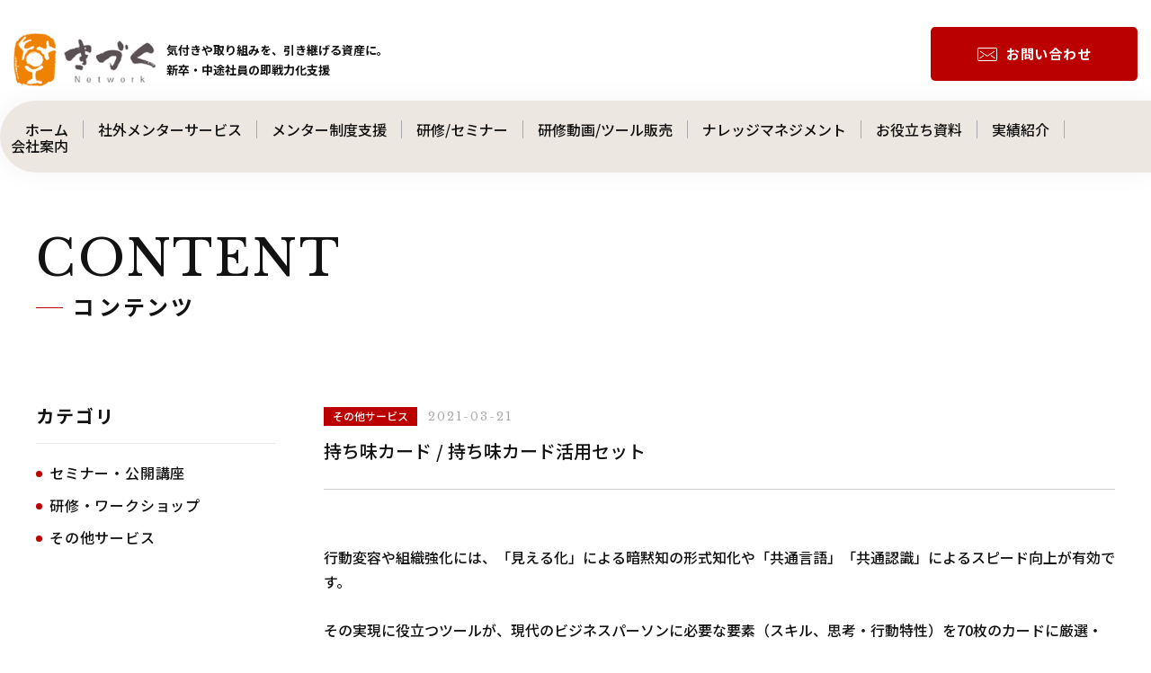

--- FILE ---
content_type: text/html; charset=UTF-8
request_url: https://kiduku-network.com/coursedetail?wgd=blog-52
body_size: 9524
content:
<!DOCTYPE html>
<html lang="ja">

<head>
	
	<meta http-equiv="X-UA-Compatible" content="IE=edge">
	<meta charset="utf-8">
	<meta name="keywords" content="セミナー,公開講座,研修,ワークショップ">
	<meta name="description" content="経営、マネジメント、人材育成に役立つ情報、手法を様々な形式でお届けしています。オンラインセミナー、オンライン双方向型公開講座、個社向けの研修、ワークショップを実施しています。個社向けの研修は、実現したいことに沿ってカスタマイズ、ご提案を行っています。">
	<meta name="viewport" content="width=device-width,initial-scale=1">
	<meta name="csrf-token" content="47196435c4cf356265617307c526f2d7a5ca92214f07f4c84133dc28b3a06865">
	<title>持ち味カード / 持ち味カード活用セット｜株式会社きづくネットワーク</title>
	
<!-- Google tag (gtag.js) --> 
<script async src="https://www.googletagmanager.com/gtag/js?id=G-LFH01ED42C"></script>
<script>
    window.dataLayer = window.dataLayer || [];
    function gtag(){dataLayer.push(arguments);}
    gtag('js', new Date()); gtag('config', 'G-LFH01ED42C');
</script>

<!-- Global site tag (gtag.js) - Google Analytics -->
<!-- <script async src="https://www.googletagmanager.com/gtag/js?id=UA-20694359-1"></script>
<script>
  window.dataLayer = window.dataLayer || [];
  function gtag(){dataLayer.push(arguments);}
  gtag('js', new Date());

  gtag('config', 'UA-20694359-1');
</script> -->

<!-- Matomo -->
<script type="text/javascript">
  var _paq = window._paq = window._paq || [];
  /* tracker methods like "setCustomDimension" should be called before "trackPageView" */
  _paq.push(['trackPageView']);
  _paq.push(['enableLinkTracking']);
  (function() {
    var u="https://analytics01.ssl-link.jp/";
    _paq.push(['setTrackerUrl', u+'matomo.php']);
    _paq.push(['setSiteId', '332']);
    var d=document, g=d.createElement('script'), s=d.getElementsByTagName('script')[0];
    g.type='text/javascript'; g.async=true; g.src=u+'matomo.js'; s.parentNode.insertBefore(g,s);
  })();
</script>
<!-- End Matomo Code -->

<link rel="preconnect" href="https://fonts.gstatic.com">
<link href="https://fonts.googleapis.com/css2?family=Noto+Sans+JP:wght@100;500;700&display=swap" rel="stylesheet">
<link href="https://fonts.googleapis.com/css2?family=Libre+Baskerville:wght@400;700&display=swap" rel="stylesheet">


<!-- Google tag (gtag.js) --> 
 <script async src="https://www.googletagmanager.com/gtag/js?id=AW-1009276168"></script> <script> window.dataLayer = window.dataLayer || []; function gtag(){dataLayer.push(arguments);} gtag('js', new Date()); gtag('config', 'AW-1009276168'); </script> 
	
	
	<!-- <link rel="stylesheet" href="/plugins/bootstrap/bootstrap.min.css"> -->
	<link rel="stylesheet" href="/plugins/bootstrap/bootstrap.phantom.min.css">
	<link rel="stylesheet" href="/plugins/font-awesome/font-awesome.min.css">
	<link rel="stylesheet" href="/system_panel/uploads/styles/reset.css?t=1605754829">
	<link rel="stylesheet" href="/system_panel/uploads/styles/style.css?t=1632838916">
	<link rel="stylesheet" href="/system_panel/uploads/styles/seminar.css?t=1610412892">
	<link rel="stylesheet" href="/system_panel/uploads/styles/column.css?t=1610412970">
	<link rel="stylesheet" href="/system_panel/uploads/styles/contact.css?t=1607306961">



	<style>
	* { box-sizing: border-box; } body {margin: 0;}.gjs-dashed .container, .gjs-dashed .container-fluid, .gjs-dashed .row, .gjs-dashed .col, .gjs-dashed [class^="col-"]{min-height:1.5rem !important;}.gjs-dashed .w-100{background-color:rgba(0, 0, 0, 0.1);min-height:0.25rem !important;}.gjs-dashed img{min-width:25px;min-height:25px;background-color:rgba(0, 0, 0, 0.5);}.gjs-dashed .btn-group, .gjs-dashed .btn-toolbar{padding-right:1.5rem !important;min-height:1.5rem !important;}.gjs-dashed .card, .gjs-dashed .card-group, .gjs-dashed .card-deck, .gjs-dashed .card-columns{min-height:1.5rem !important;}.gjs-dashed .collapse{display:block !important;min-height:1.5rem !important;}.gjs-dashed .dropdown{display:block !important;min-height:1.5rem !important;}.gjs-dashed .dropdown-menu{min-height:1.5rem !important;display:block !important;}.logo-area{display:flex;flex-wrap:wrap;align-items:center;margin:7px 0 0 0;}.logo-area__link{margin:0 40px 0 0;}.logo-area__head{font-size:1.5rem;font-weight:100;line-height:1.7em;}.header-conts{display:flex;flex-wrap:wrap;justify-content:flex-end;align-items:center;}.tel-col{display:flex;flex-wrap:wrap;justify-content:flex-end;align-items:center;margin:0 30px 0 0;}.btn-contact.btn-default{line-height:0;width:240px;}.btn-default{line-height:1em;}.header{display:flex;flex-wrap:wrap;justify-content:space-between;padding:30px 30px 39px 30px;position:relative;align-items:flex-start;}.btn-default.btn-contact.c1719{line-height:0;}.nav-wrap{background-color:#ece7e1;border-radius:50px 0 0 50px;flex-wrap:wrap;align-items:center;display:flex;position:absolute;top:inherit;left:inherit;right:0;bottom:-42px;box-shadow:0 0 30px 0 rgba(0,0,0,0.05) ;padding:20px 58px 20px 40px;}@media (min-width: 414px){.g-nav-sp{display:flex;float:none;height:auto;}.g-nav-sp-list{margin:0 0 0 0;}}* { box-sizing: border-box; } body {margin: 0;}.gjs-dashed .container, .gjs-dashed .container-fluid, .gjs-dashed .row, .gjs-dashed .col, .gjs-dashed [class^="col-"]{min-height:1.5rem !important;}.gjs-dashed .w-100{background-color:rgba(0, 0, 0, 0.1);min-height:0.25rem !important;}.gjs-dashed img{min-width:25px;min-height:25px;background-color:rgba(0, 0, 0, 0.5);}.gjs-dashed .btn-group, .gjs-dashed .btn-toolbar{padding-right:1.5rem !important;min-height:1.5rem !important;}.gjs-dashed .card, .gjs-dashed .card-group, .gjs-dashed .card-deck, .gjs-dashed .card-columns{min-height:1.5rem !important;}.gjs-dashed .collapse{display:block !important;min-height:1.5rem !important;}.gjs-dashed .dropdown{display:block !important;min-height:1.5rem !important;}.gjs-dashed .dropdown-menu{min-height:1.5rem !important;display:block !important;}.col-md-4{padding:0 15px 0 15px;max-width:33.3333%;}.container.homeArea01.p-0{margin:100px auto 80px auto;}.lib{color:#bb0000;letter-spacing:0.15em;font-size:1.3rem;font-weight:700;}.nayami-box__num.lib{right:inherit;bottom:inherit;letter-spacing:0;font-weight:400;left:12px;}.conts-inner.top-sec-6_conts-inner{display:flex;flex-wrap:wrap;align-items:center;height:100%;}.top-sec-7.conts-inner{display:flex;align-items:center;}.wrapper{margin:0 0  0;}.conts-txt{text-align:left;}.conts-txt.cen.consul-sec-2__conts-txt{margin:0 0 60px 0;}.consul-sec-5__head-area__en.lib{display:inline-block;margin:0 0 32px 0;}.btn-contact.btn-default.subpage__btn-contact{margin:0 auto 100px auto;}.column-body{display:flex;flex-wrap:wrap;justify-content:space-between;}.sidebar{width:22.222%;}.sidebar-head{font-size:20px;font-weight:700;letter-spacing:0.1em;padding:0 0 20px 0;margin:0 0 24px 0;}.column-right{width:73.333%;}.btn-default.column__btn{margin:60px auto 0 auto;}.contact-sec-1{margin:0 0 80px 0;}.contact-sec__ttl{font-size:2.5rem;letter-spacing:0.1em;font-weight:700;padding:0 0 0 0;margin:0 0 30px 0;}.form-wrap{margin:50px 0 0 0;}.col-md-4.formTh{max-width:240px;border:none;padding:20px 20px 20px 20px;display:flex;justify-content:space-between;align-items:center;}.col-md-8.formTd{padding:20px 20px 20px 20px;}.row.formRow{align-items:center;border:1px solid #e9e9e9;}.col-md-4.formTh.border-right-0.border-left-0{padding:20px 20px 20px 20px;display:flex;justify-content:space-between;align-items:center;}.d-inline-block.requiredText{background-color:#ff0000;font-size:12px;letter-spacing:0.1em;color:#ffffff;padding:6px 8px 6px 8px;}.input.formInput{width:60%;padding:2px 15px 2px 15px;height:40px;}.textarea.formTextArea{width:100%;height:200px;padding:8px 15px 8px 15px;}.btn-area{text-align:center;margin:0 0 0 0;}.label.labelText02{margin:0 20px 0 0;}.d-inline-block{display:block;margin:0 0 0 0;}.d-inline-block.check-item{width:100%;margin:0 0 12px 0;}.agree-box{margin:50px 0 24px 0;justify-content:center;display:block;text-align:center;}.agree-txt.conts-txt{margin:0 0 0 0;text-align:center;}@media (max-width: 414px){.container.homeArea01.p-0{margin:40px 0 80px 0;}.container.homeStrongBox01{margin:40px 0 0 0;}.homeCol03.col-md-4.homeWrap04.c2397{right:0;}}* { box-sizing: border-box; } body {margin: 0;}.gjs-dashed .container, .gjs-dashed .container-fluid, .gjs-dashed .row, .gjs-dashed .col, .gjs-dashed [class^="col-"]{min-height:1.5rem !important;}.gjs-dashed .w-100{background-color:rgba(0, 0, 0, 0.1);min-height:0.25rem !important;}.gjs-dashed img{min-width:25px;min-height:25px;background-color:rgba(0, 0, 0, 0.5);}.gjs-dashed .btn-group, .gjs-dashed .btn-toolbar{padding-right:1.5rem !important;min-height:1.5rem !important;}.gjs-dashed .card, .gjs-dashed .card-group, .gjs-dashed .card-deck, .gjs-dashed .card-columns{min-height:1.5rem !important;}.gjs-dashed .collapse{display:block !important;min-height:1.5rem !important;}.gjs-dashed .dropdown{display:block !important;min-height:1.5rem !important;}.gjs-dashed .dropdown-menu{min-height:1.5rem !important;display:block !important;}.footer{background-color:#ece7e1;padding:100px 0 50px 0;}.conts-inner.footer-inner{display:flex;margin:0 auto 54px auto;}.footer-conts{margin:0 100px 0 0;}.footer__logo-area{margin:0 0 30px 0;}.footer__logo-area__link{margin:0 0 30px 0;display:block;}.footer__logo-area__txt{font-size:2rem;letter-spacing:0.1em;}.office-col{margin:0 0 26px 0;}.office-col__head{margin:0 0 8px 0;font-size:1.5rem;letter-spacing:0.1em;font-weight:700;}.office-col__txt{font-size:1.4rem;line-height:1.8em;letter-spacing:0.15em;}.office-col.office-col-last{margin:0 0 0 0;}.footer-nav{display:flex;padding:104px 0 0 0;}.footer-nav__item{margin:0 0 25px 0;letter-spacing:0.08em;font-size:15px;}.footer-nav__item.footer-nav__item-last{margin:0 0 25px 0;}.footer-nav-col.footer-nav-col-1{margin:0 20px 0 0;}.footer-nav-col.footer-nav-col-2{margin:0 70px 0 0;}.copy{font-size:13px;letter-spacing:0.1em;text-align:center;}
	</style>
</head>
<body>
<div id="root">
<div id="header" class="header">
<div class="logo-area">
<a classes="link-block-1605750347050" href="./" class="logo-area__link"><img src="https://kizukunetwork200916.smooooth.jp/system_panel/uploads/images/head_logo.png" class="logo-area__logo"></a><h1 class="logo-area__head">
<strong>気付きや取り組みを、​​​​​​引き継げる資産に。<br>新卒・中途社員の即戦力化支援</strong><br>
</h1>
</div>
<div id="iyoo" class="header-conts">
<div class="tel-col"></div>
<p id="id2km" class="btn-default btn-contact"><a data-cke-saved-href="./contact" href="./contact">お問い合わせ</a></p>
</div>
<div class="nav-wrap">
<p class="g-nav__item"><a data-cke-saved-href="./" href="./">　ホーム</a></p>
<p class="g-nav__item"><a data-cke-saved-href="./subscription" href="./subscription">社外メンターサービス</a></p>
<p class="g-nav__item"><a data-cke-saved-href="./consulting" href="./consulting">メンター制度支援</a></p>
<p class="g-nav__item"><a data-cke-saved-href="./seminar" href="./seminar">研修/セミナー</a></p>
<p class="g-nav__item"><a data-cke-saved-href="./other" href="./other">研修動画/ツール販売</a></p>
<p class="g-nav__item"><a data-cke-saved-href="./spiralup" href="./spiralup">ナレッジマネジメント</a></p>
<p class="g-nav__item"><a data-cke-saved-href="https://kiduku-network.com/reason" href="https://kiduku-network.com/reason">お役立ち資料</a></p>
<p class="g-nav__item"><a data-cke-saved-href="./works" href="./works">実績紹介</a></p>
<p class="g-nav__item"><a data-cke-saved-href="./company" href="./company">会社案内　　</a></p>
</div>
</div>
<div class="sp-nav-wrap">
<p class="h-menu"><a class="menu-trigger"><span id="iplxa" class="c2190"></span><span></span><span></span></a></p>
<div id="g-nav-wrap-sp" class="c2250"><div class="g-nav-sp-in">
<div class="g-nav-sp">
<p class="g-nav-sp-list"><a data-cke-saved-href="https://kiduku-network.com/subscription" href="https://kiduku-network.com/subscription">社外メンターサービス</a></p>
<p class="g-nav-sp-list"><a data-cke-saved-href="https://kiduku-network.com/consulting" href="https://kiduku-network.com/consulting">メンター制度支援</a></p>
<p class="g-nav-sp-list"><a data-cke-saved-href="https://kiduku-network.com/seminar" href="https://kiduku-network.com/seminar">研修/セミナー</a></p>
<p class="g-nav-sp-list"><a data-cke-saved-href="https://kiduku-network.com/other" href="https://kiduku-network.com/other">研修動画販売</a></p>
<p class="g-nav-sp-list"><a data-cke-saved-href="https://kiduku-network.com/spiralup" href="https://kiduku-network.com/spiralup">生産性・業績向上支援</a></p>
<p class="g-nav-sp-list"><a data-cke-saved-href="https://kiduku-network.com/video" href="https://kiduku-network.com/video">動画制作サービス</a></p>
<p class="g-nav-sp-list"><a data-cke-saved-href="https://kiduku-network.com/reason" href="https://kiduku-network.com/reason">お役立ち資料</a></p>
<p class="g-nav-sp-list"><a data-cke-saved-href="https://kiduku-network.com/news" href="https://kiduku-network.com/news">お知らせ一覧</a></p>
<p class="g-nav-sp-list"><a data-cke-saved-href="https://kiduku-network.com/works" href="https://kiduku-network.com/works">実績紹介</a></p>
<p class="g-nav-sp-list"><a data-cke-saved-href="https://kiduku-network.com/company" href="https://kiduku-network.com/company">会社案内</a></p>
</div>
<div class="tel-btn-area d-none"><ul>
<li><a href="tel:0364035609" class="link-tky">東京オフィス</a></li>
<li><a href="tel:0927385056" class="link-fuk">福岡オフィス</a></li>
</ul></div>
<p class="sp-btn-cnt"><a href="./contact" class="sp-link-cnt">お問い合わせ</a></p>
</div></div>
</div>
<div id="" class="wrapper"><div class="conts-inner">
<div class="page-ttl-area page-ttl-large d-none"><h2 class="page-ttl">
<span class="page-ttl__en lib">SEMINAR</span><span class="page-ttl__jp">セミナー・講座・研修</span>
</h2></div>
<div class="page-ttl-area">
<h2 class="page-ttl__en lib">CONTENT</h2>
<p class="page-ttl__jp">コンテンツ</p>
</div>
<div class="column-body">
<div class="sidebar">
<p class="sidebar-head">カテゴリ<br></p>
<section id="wgc-1606247097383" class="webgene-blog"><article class="webgene-item">
        <a href="/coursecategory?wg%5Bwgc-1613467095347_cate%5D=1" class="sidebar-link">セミナー・公開講座</a>
    </article>
<article class="webgene-item">
        <a href="/coursecategory?wg%5Bwgc-1613467095347_cate%5D=12" class="sidebar-link">研修・ワークショップ</a>
    </article>
<article class="webgene-item">
        <a href="/coursecategory?wg%5Bwgc-1613467095347_cate%5D=13" class="sidebar-link">その他サービス</a>
    </article>
</section>
</div>
<div class="column-right">
<section id="wgc-1613467357350" class="webgene-blog"><article class="webgene-item single-body">    	
		<header>
			<div class="webgene-item-info">
				<span>その他サービス</span><time>2021-03-21</time>
			</div>            
			<h2 class="single-ttl">持ち味カード / 持ち味カード活用セット</h2>
		</header>
		<div class="webgene-item-content">
			<img class="webgene-item-main-image" src="https://smooooth2-site-one.ssl-link.jp/kizukunetwork200916/uploads/blog/52/6031bbc79d45f52.png">
            <div class="blog-content">	
              <p>行動変容や組織強化には、「見える化」による暗黙知の形式知化や「共通言語」「共通認識」によるスピード向上が有効です。<br><br>その実現に役立つツールが、現代のビジネスパーソンに必要な要素（スキル、思考・行動特性）を70枚のカードに厳選・体系化した持ち味カードです。<br><br><img src="https://smooooth2-site-one.ssl-link.jp/kizukunetwork200916/uploads/seo/%E5%9B%B38.png" style="max-width: 100%;"><br><br>　何もツールがない中で、話し合いを深めていくには、経験が必要ですが、ツールを活用することで、スピーディかつ具体的な議論に発展しやすくなります。自社・階層・職種で大事にすべき要素の「見える化」「共通言語化」を軸に、様々な経営課題の解決につなげることができます。<br><br>　きづくネットワークでは、受託した2年目のフォローアップ研修や若手のナレッジマネジメント、キャリアデザイン研修で実際に実施している研修資料及びワークシートを合わせたセットも販売しています。<br><br><br>
</p>
<table class="seminar-table" style="width: 826px;">
<tbody>
<tr class="seminar-table__col">
<th class="seminar-table__th" style="width: 55px;">
<p class="seminar-table__head">到達目標<br>最終効果</p>
</th>
<td class="seminar-table__td" style="width: 755px;">
<p class="seminar-table__head">・活躍できる人材の採用<br>・活躍を促す人材配置<br>・納得感のある人事評価制度構築<br>・現場での実践、パフォーマンス向上につながる教育研修<br>・経営理念及び行動指針の策定・浸透<br>・チームワーク強化、職場風土改善　<br><br>YouTubeで活用法を確認 → <span style="color: #0000ff;"><a href="https://www.youtube.com/playlist?list=PLamvcBdrMYuUzQqv6UFGspNIB-_UDxone" target="_blank" style="color: #0000ff;">こちら</a></span></p>
</td>
</tr>
<tr class="seminar-table__col">
<th class="seminar-table__th" style="width: 55px;">
<p class="seminar-table__head">実施時の効果</p>
</th>
<td class="seminar-table__td" style="width: 755px;">
<p class="seminar-table__head">★共通言語としてコミュニケーションを取ることができるため、認識のすり合わせが容易になります。<br><br>★カードになっていることで、「選ぶ」ということからスタートできるため、アウトプットが得意でない人でもワークが容易になります。<br><br>★カードを常に目に見えるところに置くことで、リマインドが容易になり、実践・継続につながります。<br><br>★要素ごとに具体的な行動まで落とし込み、共有し合うことで暗黙知の形式知化を図ることができます。<br><br>★カードを活用したワークを実施することで、実施者自らの気づきにつながり、行動変容が促進されます。</p>
</td>
</tr>
<tr class="seminar-table__col">
<th class="seminar-table__th" style="width: 55px;">
<p class="seminar-table__head">対象者</p>
</th>
<td class="seminar-table__td" style="width: 755px;">
<p class="seminar-table__head">2年目：フォローアップ研修<br>中堅社員：ナレッジマネジメント研修<br>　　　　　キャリアデザイン研修</p>
</td>
</tr>
<tr class="seminar-table__col">
<th class="seminar-table__th" style="width: 55px;">
<p class="seminar-table__head">実施内容</p>
</th>
<td class="seminar-table__td" style="width: 755px;">
<p class="seminar-table__head">カードを活用したワークやコミュニケーションを通じて9つの目的を実現</p>
</td>
</tr>
<tr class="seminar-table__col">
<th class="seminar-table__th" style="width: 55px;">
<p class="seminar-table__head">コンテンツ</p>
</th>
<td class="seminar-table__td" style="width: 755px;">
<p class="seminar-table__head">1．持ち味カードのみ<br>　　ご希望の個数をお知らせください。（最低申し込み数4個）<br><br>2．持ち味カード活用セットA　※持ち味カードは含みません。<br><br>　　①持ち味カード9つの活用法実施ガイド（PDF）<br>　　②各種ワークシート（PowerPoint）<br>　　　　「自己分析シート」<br>　　　　「人材採用」選考ワークシート<br>　　　　「チームワーク強化」ワークシート<br>　　　　「職場風土改善」ワークシート<br><br>3．持ち味カード活用セットB　※持ち味カードは含みません。<br><br>　　①持ち味カード9つの活用法実施ガイド（PDF）<br>　　②各種ワークシート（PowerPoint）<br>　　　　「自己分析シート」<br>　　　　「人材採用」選考ワークシート<br>　　　　「チームワーク強化」ワークシート<br>　　　　「職場風土改善」ワークシート　　<br>　　③自己理解、相手理解、役割認識研修資料（PowerPoint）<br>　　　　（プロジェクター投影資料、ワークシート）<br><br>※持ち味カード活用セットはZIPファイルにてメール送付<br>※持ち味カードの単価は、1個3,300円（税込み）</p>
</td>
</tr>
<tr class="seminar-table__col">
<th class="seminar-table__th" style="width: 55px;">
<p class="seminar-table__head">料金</p>
</th>
<td class="seminar-table__td" style="width: 755px;">
<p class="seminar-table__head">1．持ち味カード4個：13,200円＋送料600円<br>　    1個追加毎に3,300円、4個以上は送料1,000円<br><br>2．持ち味カードセットA：3,300円（税込み）　※持ち味カードは含みません。<br><br>3．持ち味カードセットB：11,000円（税込み） ※持ち味カードは含みません。</p>
</td>
</tr>
<tr class="seminar-table__col">
<th class="seminar-table__th" style="width: 55px;">
<p class="seminar-table__head">購入フロー</p>
</th>
<td class="seminar-table__td" style="width: 755px;">
<p class="seminar-table__head">1．【貴社→弊社】購入申し込み（ご希望の個数、活用セットを記載ください）　<br>2．【弊社→貴社】請求書送付（データ送付）<br>3．【貴社】入金（振込手数料はお客様負担）<br>4．【弊社】入金を確認次第、発送（持ち味カードは郵送、各種シートはZIPファイル メール送付）<br><br>※発注前に見積書が必要な場合は、お問合わせ欄にその旨記載ください。</p>
</td>
</tr>
<tr class="seminar-table__col">
<th class="seminar-table__th" style="width: 55px;">
<p class="seminar-table__head">特定商取引に関する法律に基づく表記</p>
</th>
<td class="seminar-table__td" style="width: 755px;">
<p class="seminar-table__head">販売業者：株式会社きづくネットワーク<br>販売責任者：代表取締役　武田義昭<br>住所：福岡県福岡市中央区天神4-1-18　第1サンビル5F<br>電話番号：092-738-5056<br>FAX番号：092-738-5057<br>メールアドレス ：info@kiduku-network.com<br>商品以外の必要代金：銀行振込手数料<br>注文方法：メール、電話にて<br>支払方法：銀行振込<br>支払期限：先払い<br>引き渡し時期 ：入金確認後、メールにて送付致します。<br>返品・交換について：データのため、返品は承っておりません。内容に落丁・乱丁・品違い等があった場合は、お取り替えの手続きについてご説明いたしますので、お手数ですが問い合わせフォームにてご連絡をお願いいたします。</p>
</td>
</tr>
</tbody>
</table>
            </div>
		</div>
	</article>
</section><div class="contact-sec-1">
<h3 class="contact-sec__ttl">お問い合わせ/お申込み</h3>
<p class="conts-txt">お問い合わせ/お申込みは、下記フォームに必要事項をご記入・ご確認の上、「送信する」ボタンを押してください。<br>内容を確認の上、担当者より連絡いたします。<br>​​​​​​​<br>※送信後3営業日経過しても連絡がない場合は、届いていない可能性がありますので電話にて連絡をお願いいたします。</p>
<div class="form-wrap"><div><form method="post" data-formtype="2" class="form formWrap"><div class="container">
<div class="row formRow">
<div class="col-md-4 formTh">
<label class="label labelText01">問合せ・申込み項目</label><p class="d-inline-block requiredText">必須</p>
</div>
<div class="col-md-8 formTd"><input placeholder="例）講座/コンテンツ/サービスを入力してください" id="seminarname" name="問い合わせサービス名" type="text" data-displaynameattr="問い合わせサービス名" required value="" class="input formInput"></div>
</div>
<div class="row formRow">
<div class="col-md-4 formTh">
<label for="company" class="label labelText01">会社名</label><p class="d-inline-block requiredText">必須</p>
</div>
<div class="col-md-8 formTd"><input placeholder="例）会社名を入力してください" name="会社名" type="text" data-displaynameattr="会社名" required value="" class="input formInput"></div>
</div>
<div class="row formRow">
<div class="col-md-4 formTh"><label for="kana" class="label labelText01">部署/役職</label></div>
<div class="col-md-8 formTd"><input placeholder="例）部署/役職を入力してください" id="busho" name="部署/役職" type="text" data-displaynameattr="部署/役職" value="" class="input formInput"></div>
</div>
<div class="row formRow">
<div class="col-md-4 formTh">
<label for="name" class="label labelText01">お名前</label><p class="d-inline-block requiredText">必須</p>
</div>
<div class="col-md-8 formTd"><input placeholder="例）お名前を入力してください" id="name" name="お名前" type="text" required data-displaynameattr="お名前" class="input formInput"></div>
</div>
<div class="row formRow">
<div class="col-md-4 formTh">
<label for="tel" class="label labelText01">電話番号</label><p class="d-inline-block requiredText">必須</p>
</div>
<div class="col-md-8 formTd"><input placeholder="例）00-0000-0000" id="tel" name="電話番号" type="text" required data-displaynameattr="電話番号" class="input formInput"></div>
</div>
<div class="row formRow">
<div class="col-md-4 formTh">
<label class="label labelText01">メールアドレス</label><p class="d-inline-block requiredText">必須</p>
</div>
<div class="col-md-8 formTd"><input placeholder="例）メールアドレスを入力してください" type="email" id="mail" name="mail" required data-displaynameattr="メールアドレス" class="input formInput"></div>
</div>
<div class="row formRow">
<div class="col-md-4 formTh">
<label for="msg" class="label labelText01">お問い合わせ内容</label><p class="d-inline-block requiredText">必須</p>
</div>
<div class="col-md-8 formTd"><textarea id="msg" name="お問い合わせ内容" required data-displaynameattr="お問い合わせ内容" class="textarea formTextArea"></textarea></div>
</div>
<div class="agree-box"><p class="agree-txt conts-txt">「<a data-cke-saved-href="https://kiduku-network.com/pp" href="https://kiduku-network.com/pp"><span style="color:#2980b9;">個人情報保護方針</span></a>」を確認の上で、「送信する」ボタンを押してください。<br><span style="font-size:14px">※確認ページの表示はありません</span></p></div>
<div class="btn-area"><button type="submit" class="button formBtn formSend">送信する</button></div>
</div></form></div></div>
</div>
<p class="btn-default column__btn"><a data-cke-saved-href="./course" href="./course">一覧へ戻る</a></p>
</div>
</div>
</div></div>
<div id="footer" class="footer">
<div class="conts-inner footer-inner">
<div class="footer-conts">
<div class="footer__logo-area">
<a classes="link-block-1605755469231" href="./" class="footer__logo-area__link"><img src="https://kizukunetwork200916.smooooth.jp/system_panel/uploads/images/footer_logo.png" class="footer__logo-area__logo"></a><p class="footer__logo-area__txt">株式会社きづくネットワーク</p>
</div>
<div class="office-col">
<p class="office-col__head">東京オフィス</p>
<p class="office-col__txt">〒160-0022 東京都新宿区新宿2-12-13<br>新宿アントレサロンビル2F<br></p>
</div>
<div class="office-col office-col-last">
<p class="office-col__head">福岡オフィス<br></p>
<p class="office-col__txt">〒810-0001 福岡県福岡市中央区天神4-1-18<br>第1サンビル5F<br><a data-cke-saved-href="tel:0927385056" href="tel:0927385056">TEL. 092-738-5056</a><br></p>
</div>
</div>
<div class="footer-nav">
<div class="footer-nav-col footer-nav-col-1">
<p class="footer-nav__item"><a data-cke-saved-href="./subscription" href="./subscription">社外メンターサービス　　</a>  </p>
<p class="footer-nav__item"><a data-cke-saved-href="https://kiduku-network.com/newsdetail?wgd=news-176" href="https://kiduku-network.com/newsdetail?wgd=news-176">社外メンターへの応募</a>  　　　　</p>
<p class="footer-nav__item"><a data-cke-saved-href="./consulting" href="./consulting">メンター制度支援</a>　     </p>
<p class="footer-nav__item"><a data-cke-saved-href="./seminar" href="./seminar">研修・セミナー</a></p>
<p class="footer-nav__item"><a data-cke-saved-href="https://www.koupla.com/" href="https://www.koupla.com/" target="_blank">研修テキスト販売</a></p>
</div>
<div class="footer-nav-col footer-nav-col-2">
<p class="footer-nav__item"><a data-cke-saved-href="https://kiduku-network.com/kiduku-network.com/coursedetail?wgd=blog-126" href="https://kiduku-network.com/kiduku-network.com/coursedetail?wgd=blog-126">研修</a>体験</p>
<p class="footer-nav__item"><a data-cke-saved-href="./other" href="./other">研修動画/ツール販売</a></p>
<p class="footer-nav__item"><a data-cke-saved-href="https://kiduku-network.com/spiralup" href="https://kiduku-network.com/spiralup">ナレッジマネジメント</a></p>
<p class="footer-nav__item footer-nav__item-last"><a data-cke-saved-href="./video" href="./video">動画制作サービス</a></p>
<p class="footer-nav__item"><a data-cke-saved-href="./works" href="./works">実績/お客様の声</a></p>
</div>
<div class="footer-nav-col">
<p class="footer-nav__item"><a data-cke-saved-href="./reason" href="./reason">お役立ち資料</a></p>
<p class="footer-nav__item"><a data-cke-saved-href="./company" href="./company">会社案内</a></p>
<p class="footer-nav__item footer-nav__item-last"><a data-cke-saved-href="./pp" href="./pp">個人情報保護方針</a></p>
<p class="footer-nav__item footer-nav__item-last"><a data-cke-saved-href="./news" href="./news">お知らせ・コラム</a></p>
<p class="footer-nav__item"><a data-cke-saved-href="./contact" href="./contact">お問い合わせ</a>        </p>
</div>
</div>
</div>
<p class="copy">© 2025 株式会社きづくネットワーク.</p>
</div>
</div>			<script src="/plugins/jquery/jquery.min.js"></script>
			<script src="/plugins/popper/popper.min.js"></script>
			<script src="/plugins/bootstrap/bootstrap.min.js"></script>
			<script src="/plugins/lory/lory.min.js"></script>
			
				<script src="/system_panel/uploads/scripts/setting.js?t=1609985229"></script>
	<script src="/system_panel/uploads/scripts/zip.js?t=1606354236"></script>
	<script src="/system_panel/uploads/scripts/kana.js?t=1606354254"></script>
	<script src="/system_panel/uploads/scripts/send.js?t=1606354273"></script>

			
			<script>
				window.addEventListener("load", function(event) {
					$.ajaxSetup({
						headers: {
							'X-CSRF-TOKEN': $('meta[name="csrf-token"]').attr('content')
						}
					});
				});
			</script>
		</body>
		</html>

--- FILE ---
content_type: text/css
request_url: https://kiduku-network.com/system_panel/uploads/styles/reset.css?t=1605754829
body_size: 617
content:
@charset "utf-8";
abbr, address, article, aside, audio, b, blockquote, body, canvas, caption, cite, code, dd, del, details, dfn, div, dl, dt, em, fieldset, figcaption, figure, footer, form, h1, h2, h3, h4, h5, h6, header, hgroup, html, i, iframe, img, ins, kbd, label, legend, li, mark, menu, nav, object, ol, p, pre, q, samp, section, small, sub, summary, sup, table, tbody, td, tfoot, th, thead, time, tr, ul, var, video {
    margin: 0;
    padding: 0;
    border: 0;
    outline: 0;
    vertical-align: baseline;
    background: transparent
}
body {
    line-height: 1;
    font-size: 100%
}
article, aside, details, figcaption, figure, footer, header, hgroup, menu, nav, section {
    display: block
}
li, ol, ul {
    list-style: none
}
blockquote, q {
    quotes: none
}
blockquote:after, blockquote:before, q:after, q:before {
    content: '';
    content: none
}
a {
    margin: 0;
    padding: 0;
    font-size: 100%;
  color: inherit;
    vertical-align: baseline;
    background: transparent;
	text-decoration: none;
}
a:hover {
  color: inherit;
  text-decoration: none !important;
}
ins {
    text-decoration: none
}
ins, mark {
    background-color: #ff9;
    color: #000
}
mark {
    font-style: italic;
    font-weight: 700
}
del {
    text-decoration: line-through
}
abbr[title], dfn[title] {
    border-bottom: 1px dotted;
    cursor: help
}
table, td, th {
    text-align: left;
    vertical-align: top;
    border-collapse: collapse
}
hr, table, td, th {
    padding: 0;
    border: 0
}
hr {
    display: block;
    height: 1px;
    border-top: 1px solid #ccc;
    margin: 1em 0
}
input, select {
    vertical-align: middle
}
strong {
    font-weight: 900
}
button, input, select, textarea {
    font-family: inherit;
    font-size: 100%
}

--- FILE ---
content_type: text/css
request_url: https://kiduku-network.com/system_panel/uploads/styles/style.css?t=1632838916
body_size: 4298
content:
@charset "utf-8";
/*1.共通設定
======================================*/
* {
	font-weight: 500;
	font-style: normal;
	font-family: 'Noto Sans JP', '游ゴシック', "Yu Gothic", YuGothic, "メイリオ", Meiryo, "ＭＳ ゴシック", sans-serif;
	margin: 0;
	padding: 0;
	color: #121212;
	-webkit-box-sizing: border-box;
	-moz-box-sizing: border-box;
	-ms-box-sizing: border-box;
	box-sizing: border-box;
	-webkit-text-size-adjust: 100%;
	-webkit-font-smoothing: antialiased;
	/*font-feature-settings: 'palt';*/
}

.lib {
	font-weight: 400;
	font-family: 'Libre Baskerville', serif;
}
html {
	font-size: 62.5%;
}
body {
	font-size: 16px;
	font-size: 1.6rem;
	word-wrap: break-word;
	overflow-wrap: break-word;
	font-display: swap;
	overflow-x: hidden;
}

img.other_img {
    max-width: 100% important;
    height: auto important;
}
@media screen and (min-width: 600px) {
	body {
		font-size: 1.6rem;
	}
}
img {
	border: 0;
	vertical-align: bottom;
	backface-visibility: hidden;
	-webkit-backface-visibility: hidden;
}
img {
}
@media screen and (max-width: 1200px) {
	img {
		max-width: 100%;
		height: auto;
	}
	a:hover > img {
		opacity: 1;
	}
}
.img {
	width: 100%;
	max-width: 100%;
	height: auto;
}
/*----アライン----*/
.cen {
	text-align: center !important;
}
/*----クリア----*/
.clear {
	clear: both;
}
/*--clearfix--*/
.cf, main, .entry {
	*zoom: 1;
}
.cf:before, .cf:after, main:before, main:after, .entry:before, .entry:after {
	content: " ";
	display: table;
}
.cf:after, main:after, .entry:after {
	clear: both;
}
/*2.レイアウト
======================================*/
/*responsive*/
.cont-p {
	display: none;
}
.cont-pt {
	display: none;
}
.cont-po {
	display: none;
}
.cont-pl {
	display: none;
}
@media screen and (min-width:600px) {
	.cont-s {
		display: none;
	}
	.cont-p {
		display: block;
	}
}
@media screen and (min-width:768px) {
	.cont-st {
		display: none;
	}
	.cont-pt {
		display: block;
	}
}
@media screen and (min-width:960px) {
	.cont-so {
		display: none;
	}
	.cont-po {
		display: block;
	}
}
@media screen and (min-width:1300px) {
	.cont-sl {
		display: none;
	}
	.cont-pl {
		display: block;
	}
}
/*--Layout--*/
.wrapper {
	margin: 0 0 110px !important;
	/*overflow-x: hidden;*/
}
.conts-inner {
	width: 100%;
	max-width: 1200px;
	margin: 0 auto;
}
.conts-txt {
	line-height: 1.7;
	letter-spacing: 0.1em;
}

/* header */
#header {
	z-index: 3;
	height: 150px;
}
.tel-num span {
	font-size: 1.5rem !important;
}
.btn-contact a {
	box-shadow: 0px 3px 6.7px 3.3px rgba(27, 16, 10, 0) !important;
}
.btn-contact a:before {
	content: "";
	display: inline-block;
	width: 22px;
	height: 15px;
	margin: 0 10px 0 0;
	background: url(https://kizukunetwork200916.smooooth.jp/system_panel/uploads/images/ico_mail.svg) no-repeat 0 0 / 100%;
	vertical-align: -2px;
}
.btn-contact a:after {
	display: none !important;
}

/* Menu */
.g-nav__item a {
	display: inline-block;
}
.g-nav__item a:after {
	content: "";
	display: inline-block;
	width: 1px;
	height: 20px;
	margin: 0 23px;
	background: #aaa;
	vertical-align: -3px;
}
.g-nav__item:nth-last-of-type(1) a:after {
	display: none;
}
.g-nav__item a br {
	display: none;
}
.g-nav__item a {
	transition: all .3s ease-in-out;
}
.g-nav__item a:hover {
	color: #bb0000;
}
.sp-nav-wrap {
	display: none;
}

/* footer */
.footer-nav__item:before {
	content: "";
	display: inline-block;
	width: 7px;
	height: 7px;
	margin: 0 10px 0 0;
	border-top: 1px solid #b00;
	border-right: 1px solid #b00;
	transform: rotate(45deg);
	vertical-align: 1px;
}
.copy br {
	display: none;
}
.footer-nav__item a {
	transition: all .3s ease-in-out;
}
.footer-nav__item a:hover {
	color: #bb0000;
}

/*-- ボタン --*/
.btn-default {
	width: 330px;
	margin: 0 auto;
}
.btn-default a {
	position: relative;
	display: block;
	width: 100%;
	height: 60px;
	padding: 23px 0 0;
	font-size: 1.5rem;
	font-weight: 700;
	letter-spacing: 0.05em;
	text-align: center;
	color: #fff;
	background: #b00;
	border-radius: 5px;
	box-shadow: 0px 3px 6.7px 3.3px rgba(27, 16, 10, 0.1);
	transition: all .3s ease-in-out;
}
@media screen and (min-width:1001px) {
	.btn-default a:hover {
		opacity: 0.7;
	}
}
.btn-default a:after {
	content: "";
	position: absolute;
	top: 50%;
	right: 15px;
	width: 25px;
	height: 4px;
	margin: -2px 0 0;
	background: url(https://kizukunetwork200916.smooooth.jp/system_panel/uploads/images/btn_arr_wt.svg) no-repeat 0 0 / 100%;
}
.btn-default br {
	display: none;
}
/* news */
.webgene-blog {
	display: flex;
	flex-wrap: wrap;
	justify-content: space-between;
}
.webgene-blog:before, .webgene-blog:after {
	content: "";
	display: inline-block;
	width: 23%;
	max-width: 215px;
}
.webgene-blog:before {
	order: 1;
}
.webgene-item {
	width: 23%;
	max-width: 215px;
}
.webgene-item-main-image {
	width: 100%;
	height: auto;
}
.webgene-item-content {
	margin: 0 0 14px;
}
.webgene-item-info {
	margin: 0 0 20px;
}
.webgene-item-info time {
	font-size: 1.3rem;
	font-family: 'Libre Baskerville', serif;
	letter-spacing: 0.15em;
	color: #aaa;
}
.blog-item-head {
	font-size: 1.8rem;
	letter-spacing: 0.05em;
}
/* -------------------------------------------------
Sub
----------------------------------------------------*/
.sub-header {
	border-bottom: 1px solid #f5f5f5;
}
/* layout */
.page-ttl-area {
	margin: 0 0 100px;
	padding: 105px 0 0;
}
.page-ttl-area.page-ttl-large {
	margin: 0 0 130px;
}
.page-ttl__en {
	display: block;
	margin: 0 0 8px;
	font-size: 5.5rem !important;
	font-weight: 400 !important;
	letter-spacing: 0.05em !important;
	color: #121212 !important;
}
.page-ttl__jp {
	font-size: 2.4rem !important;
	/*font-size: 2.6rem !important;*/
	font-weight: 700 !important;
	font-feature-settings: 'palt';
	letter-spacing: 0.2em !important;
}
.page-ttl__jp:before {
	content: "";
	display: inline-block;
	width: 30px;
	height: 1px;
	margin: 0 12px 0 0;
	background: #bb0000;
	vertical-align: 8px;
}
/*.page-ttl:after {
  content: "";
  display: block;
  width: 46px;
  height: 6px;
  margin: 40px 0 0;
  background: url(https://kizukunetwork200916.smooooth.jp/system_panel/uploads/images/page_ttl_dotted.png) no-repeat 0 0 / 100%;
}*/
/*
step関連
----------------------------------------------------*/
.step-box__wrap {
	display: flex;
	flex-wrap: wrap;
	justify-content: space-between;
}
.step-box {
	position: relative;
	background-color: #f5f5f5;
	text-align: center;
}
.step-box:after {
	content: "";
	position: absolute;
	top: 50%;
	right: -40px;
	width: 20px;
	height: 33px;
	margin: -17px 0 0;
	background: url(https://kizukunetwork200916.smooooth.jp/system_panel/uploads/images/consul_arr.svg) no-repeat 0 0 / 100%;
}
.step-box.step-box__col-4:after {
	right: -37px;
}
.step-box.assist:after {
	display: none;
}
.step-box:nth-last-of-type(1):after {
	display: none;
}
.step-box__col-3 {
	width: 30%;
}
.step-box__col-4 {
	width: 22%;
	margin: 0 0 40px;
}
.step-box__num {
	background-color: #bb0000;
	color: #ffffff !important;
	line-height: 1em;
	padding: 12px 0 12px 0;
}
.step-box__num span {
	font-family: 'Libre Baskerville', serif;
	font-size: 2.4rem !important;
	color: #fff !important;
	line-height: 1.0em;
}
.step-box__num br {
	display: none;
}
.step-box__conts {
	padding: 30px 0;
	display: flex;
	justify-content: center;
	flex-wrap: wrap;
}
.step-box__col-4 .step-box__conts {
	padding: 30px 20px !important;
}
.step-box__conts__head {
	font-size: 2rem;
	font-weight: 700;
	line-height: 1.3;
	letter-spacing: 0.1em;
	margin: 0 0 20px 0;
	width: 100%;
}
.seminar-flow__conts .step-box__wrap:after {
	content: "";
	display: block;
	width: 22%;
}
@media screen and (max-width:1370px) {
	.header {
		padding: 30px 15px 39px !important;
	}
	.logo-area__link {
		margin: 0 12px 0 0 !important;
		width: 158px !important;
	}
	.logo-area__logo {
		width: 100%;
		height: auto;
	}
	.logo-area__head {
		font-size: 1.3rem !important;
	}
	.tel-col {
		margin: 0 20px 0 0 !important;
	}
	.tel-num {
		font-size: 2.0rem !important;
		margin: 0 17px 0 0 !important;
	}
	.tel-num.tel-num-last {
		margin: 0 !important;
	}
	.btn-contact.btn-default {
		width: 230px !important;
	}
	.btn-contact.btn-default.subpage__btn-contact {
		width: 100% !important;
		max-width: 330px;
	}
	.nav-wrap {
		padding: 22px 7px 22px 12px !important;
	}
	.g-nav__item a:after {
		margin: 0 16px;
	}
}
@media screen and (max-width:1200px) {
	.conts-inner {
		width: 94%;
	}
	.footer-conts {
		margin: 0 50px 0 0 !important;
		width: 30%;
	}
	.step-box.step-box__col-4:after {
		right: -2.9vw !important;
	}
}
@media screen and (max-width:1100px) {
	.conts-inner.footer-inner {
		justify-content: center;
	}
	.footer-conts {
		margin: 0 !important;
		width: auto;
	}
	.office-col {
		margin: 0 50px 0 0 !important;
		display: inline-block;
	}
	.footer-nav {
		display: none !important;
	}
}
@media screen and (max-width:1060px) {
	.nav-wrap, .logo-area__head, .header-conts {
		display: none !important;
	}
	#header {
		height: auto;
	}
	.header {
		position: fixed !important;
		width: 100%;
		padding: 20px 4% !important;
		background: #fff;
	}
	.logo-area, .logo-area__link {
		margin: 0 !important;
	}
	.office-col {
		margin: 0 26px 0 0 !important;
		display: inline-block;
	}

	/* navi */
	.sp-nav-wrap {
		display: block;
	}
	.h-menu {
		position: fixed;
		top: 21px;
		right: 4%;
		z-index: 9999;
		width: 55px;
		height: 55px;
		background-color: #ece7e1;
		border-radius: 50%;
		box-shadow: 0 0 9px 0 rgba(0, 0, 0, 0.08);
		/*box-shadow: 0 0 30px 0 rgba(0,0,0,0.05);*/
	}
	.h-menu .menu-trigger, .h-menu .menu-trigger span {
		display: inline-block;
		border-radius: 4px;
		box-sizing: border-box;
		transition: all .4s;
	}
	.h-menu .menu-trigger {
		position: relative;
		width: 55px;
		height: 55px;
	}
	.h-menu .menu-trigger span {
		position: absolute;
		left: 13px;
		width: 30px;
		height: 2px;
		background-color: #121212;
		border-radius: 4px;
	}
	.h-menu .menu-trigger span:nth-of-type(1) {
		top: 19px;
	}
	.h-menu .menu-trigger span:nth-of-type(2) {
		top: 26px;
	}
	.h-menu .menu-trigger span:nth-of-type(3) {
		top: 33px;
	}
	.h-menu .menu-trigger.active span:nth-of-type(1) {
		transform: translateY(6px) rotate(-45deg);
	}
	.h-menu .menu-trigger.active span:nth-of-type(2) {
		opacity: 0;
	}
	.h-menu .menu-trigger.active span:nth-of-type(3) {
		transform: translateY(-8px) rotate(45deg);
	}
	#g-nav-wrap-sp {
		position: fixed;
		top: 100px;
		left: 0;
		z-index: 9000;
		display: none;
		width: 100%;
		height: calc(100vh - 100px);
		padding: 0;
		background-color: rgba(255, 255, 255, 0.95);
	}
	.g-nav-sp-in {
		height: 100%;
		padding: 32px 4%;
		/*padding-block-end: 100%;
		-webkit-padding-block-end: 100%;*/
		overflow-y: auto;
		-webkit-overflow-scrolling: touch;
	}
	.g-nav-sp {
		display: flex;
		flex-wrap: wrap;
		justify-content: space-between;
		width: 100%;
		margin-bottom: 32px;
		/* border-top: 1px solid #ccc; */
	}
	.g-nav-sp .g-nav-sp-list {
		width: 49.5%;
		margin: 0 0 2px;
		/* border-bottom: 1px solid #ccc; */
	}
	.g-nav-sp .g-nav-sp-list a {
		position: relative;
		display: block;
		padding: 16px 10px;
		font-size: 1.4rem;
		font-weight: 500;
		background: #f5eeee;
	}
	.g-nav-sp .g-nav-sp-list a::after {
		content: "";
		position: absolute;
		top: 50%;
		right: 8px;
		width: 6px;
		height: 6px;
		border-top: 2px solid #ef8200;
		border-right: 2px solid #ef8200;
		transform: translateY(-50%) rotate(45deg);
	}
	.tel-btn-area ul {
		display: flex;
		flex-wrap: nowrap;
		justify-content: space-between;
	}
	.tel-btn-area li {
		width: 48.5%;
		margin: 0 0 20px;
	}
	.tel-btn-area a {
		display: block;
		padding: 14px 0;
		font-size: 1.4rem;
		font-weight: bold;
		letter-spacing: 0.08em;
		text-align: center;
		color: #ef8200;
		background: #fff;
		border-radius: 50px;
		border: 3px solid #ef8200;
	}
	.tel-btn-area a:before {
		content: "";
		display: inline-block;
		width: 16px;
		height: 19px;
		margin: 0 6px 0 0;
		background: url(https://kizukunetwork200916.smooooth.jp/system_panel/uploads/images/icon_phone_og.svg) no-repeat 0 0 / 100%;
		vertical-align: -5px;
	}
	.sp-btn-cnt {
		width: 100%;
	}
	.sp-link-cnt {
		display: block;
		width: 100%;
		padding: 24px 0;
		font-weight: bold;
		text-align: center;
		letter-spacing: 0.08em;
		color: #fff !important;
		background: #bb0000;
		border-radius: 50px;
	}
	.sp-link-cnt:before {
		content: "";
		display: inline-block;
		width: 22px;
		height: 15px;
		margin: 0 10px 0 0;
		background: url(https://kizukunetwork200916.smooooth.jp/system_panel/uploads/images/ico_mail.svg) no-repeat 0 0 / 100%;
		vertical-align: -2px;
	}  
}
@media screen and (max-width:1000px) {
	.wrapper {
		padding: 99px 0 0;
	}
	.conts-inner {
		width: 92% !important;
	}
	.btn-default {
		width: 100% !important;
		max-width: 330px;
		margin: 0 auto;
	}
	/* コンサルティング紹介 */
	.step-box__conts {
		padding: 40px 6% !important;
	}
	.step-box:after {
		right: -3.5vw !important;
	}
	.step-box__conts__head {
		font-size: 1.8rem !important;
		letter-spacing: 0 !important;
	}
	.step-box__conts__head.small {
		font-size: 15px !important;
		letter-spacing: 0.05em !important;
	}
	.step-box:after {
		width: 2vw !important;
	}
}
@media screen and (max-width:767px) {
	.office-col {
		margin: 0 0 26px 0 !important;
		display: block;
	}
	.page-ttl__en {
		font-size: 4.7rem !important;
	}
	.page-ttl__jp {
		font-size: 2.3rem !important;
	}
	/* コンサルティング紹介 */
	.step-box {
		max-width: 500px !important;
		margin: 0 auto 60px !important;
	}
	.step-box:nth-last-of-type(1) {
		margin: 0 auto !important;
	}
	.step-box__col-3 {
		width: 100% !important;
	}
	.step-box__col-4 {
		width: 100% !important;
	}
	.step-box:after {
		width: 20px !important;
	}
	.step-box:after, .step-box.step-box__col-4:after {
		top: inherit !important;
		right: 50% !important;
		bottom: -48px !important;
		margin: 0 -10px 0 0 !important;
		transform: rotate(90deg);
	}
	.seminar-flow__conts .step-box__wrap:after {
		display: none;
	}
}
@media screen and (max-width:600px) {
	.wrapper {
		margin: 0 0 80px !important;
		padding: 90px 0 0 !important;
		/* overflow-x: hidden; */
	}
	.btn-contact.btn-default.subpage__btn-contact {
		margin: 0 auto 80px !important;
	}
	.conts-txt {
		font-size: 1.5rem;
	}
	.header {
		padding: 15px 4% !important;
	}
	.top-sec-ttl__head {
		font-size: 2.2rem !important;
		line-height: 1.5 !important;
	}
	.footer {
		padding: 60px 0 !important;
	}
	.footer__logo-area__link {
		display: block;
		width: 158px !important;
	}
	.copy {
		font-size: 11px !important;
		line-height: 1.5;
	}
	.copy br {
		display: block;
	}
	.page-ttl-area {
		margin: 0 0 60px;
		padding: 60px 0 0 !important;
	}
	.page-ttl-area.page-ttl-large {
		margin: 0 0 100px;
	}
	.page-ttl__en {
		font-size: 4.0rem !important;
	}
	.page-ttl__jp {
		font-size: 2.0rem !important;
	}
	/* コンサルティング紹介 */
	.step-box {
		max-width: 500px !important;
		margin: 0 auto 60px !important;
	}
	.step-box:nth-last-of-type(1) {
		margin: 0 auto !important;
	}
	.step-box__col-3 {
		width: 100% !important;
	}
	.step-box__col-4 {
		width: 100% !important;
	}
	.step-box__conts {
		padding: 40px 5% !important;
	}
	.step-box:after {
		top: inherit !important;
		right: 50% !important;
		bottom: -48px !important;
		margin: 0 -10px 0 0 !important;
		transform: rotate(90deg);
	}
	/* navi */
	.sp-nav-wrap {
		display: block;
	}
	.h-menu {
		position: fixed;
		top: 17px;
		right: 4%;
		z-index: 9999;
		width: 55px;
		height: 55px;
		background-color: #ece7e1;
	}
	.h-menu .menu-trigger, .h-menu .menu-trigger span {
		display: inline-block;
		border-radius: 4px;
		box-sizing: border-box;
		transition: all .4s;
	}
	.h-menu .menu-trigger {
		position: relative;
		width: 55px;
		height: 55px;
	}
	.h-menu .menu-trigger span {
		position: absolute;
		left: 13px;
		width: 30px;
		height: 2px;
		background-color: #121212;
		border-radius: 4px;
	}
	.h-menu .menu-trigger span:nth-of-type(1) {
		top: 19px;
	}
	.h-menu .menu-trigger span:nth-of-type(2) {
		top: 26px;
	}
	.h-menu .menu-trigger span:nth-of-type(3) {
		top: 33px;
	}
	.h-menu .menu-trigger.active span:nth-of-type(1) {
		transform: translateY(6px) rotate(-45deg);
	}
	.h-menu .menu-trigger.active span:nth-of-type(2) {
		opacity: 0;
	}
	.h-menu .menu-trigger.active span:nth-of-type(3) {
		transform: translateY(-8px) rotate(45deg);
	}
	#g-nav-wrap-sp {
		position: fixed;
		top: 89px;
		left: 0;
		z-index: 9000;
		display: none;
		width: 100%;
		height: calc(100vh - 89px);
		background-color: rgba(255, 255, 255, 0.95);
	}
	.g-nav-sp .g-nav-sp-list a {
		padding: 16px 8px;
	}
    .gjs-dashed #g-nav-wrap-sp {
		display: block !important;
	}
}
@media screen and (max-width:374px) {
	.g-nav-sp .g-nav-sp-list a {
		padding: 16px 5px;
		font-size: 1.3rem;
	}
	.g-nav-sp .g-nav-sp-list a:after {
		right: 5px;
	}
	.btn-contact.btn-default.subpage__btn-contact {
		width: 92% !important;
	}
	.top-sec-ttl__head {
		font-size: 2.0rem !important;
		letter-spacing: 0.03em !important;
	}
	.page-ttl__en {
		font-size: 3.5rem !important;
	}
	.page-ttl__jp {
		font-size: 1.8rem !important;
		letter-spacing: 0.18em !important;
	}
}

--- FILE ---
content_type: text/css
request_url: https://kiduku-network.com/system_panel/uploads/styles/seminar.css?t=1610412892
body_size: 1516
content:
@charset "utf-8";
/* CSS Document */
.consul-intro {
    display: table;
}
.intro-conts {
    z-index: 2;
}
.intro-figure {
    display: table-cell;
}
.consul-sec-2__box__item {
    margin: 0 0 14px 0 !important;
    padding: 0 0 0 16px;
    font-feature-settings: 'palt';
    line-height: 1.3;
    letter-spacing: 0.08em !important;
    text-indent: -16px;
}
.consul-sec-2__box-1, .consul-sec-2__box-2, .consul-sec-2__box-3, .consul-sec-2__box-4 {
    margin: 0 0 30px;
}
.consul-sec-2__box-1 .consul-sec-2__box__head, .consul-sec-2__box-1 .consul-sec-2__box__head span {
    color: #f7adc6;
}
.consul-sec-2__box-2 .consul-sec-2__box__head, .consul-sec-2__box-2 .consul-sec-2__box__head span {
    color: #ab8cd6;
}
.consul-sec-2__box-3 .consul-sec-2__box__head, .consul-sec-2__box-3 .consul-sec-2__box__head span {
    color: #39b5ce;
}
.consul-sec-2__box-4 .consul-sec-2__box__head, .consul-sec-2__box-4 .consul-sec-2__box__head span {
    color: #cccc00;
}
.consul-sec-2__box-5 .consul-sec-2__box__head, .consul-sec-2__box-5 .consul-sec-2__box__head span {
    color: #84ce52;
}
.consul-sec-2__box-6 .consul-sec-2__box__head, .consul-sec-2__box-6 .consul-sec-2__box__head span {
    color: #e74a52;
}
.consul-sec-2__box-7 .consul-sec-2__box__head, .consul-sec-2__box-7 .consul-sec-2__box__head span {
    color: #f7bd39;
}
.consul-sec-2__box-8 .consul-sec-2__box__head, .consul-sec-2__box-8 .consul-sec-2__box__head span {
    color: #b36b39;
}
.consul-sec-2__box__item:before {
    content: "";
    display: inline-block;
    width: 8px;
    height: 8px;
    margin: 0 8px 0 0;
    border-radius: 50%;
    vertical-align: 2px;
}
.consul-sec-2__box-1 .consul-sec-2__box__item:before {
    background: #f7adc6;
}
.consul-sec-2__box-2 .consul-sec-2__box__item:before {
    background: #ab8cd6;
}
.consul-sec-2__box-3 .consul-sec-2__box__item:before {
    background: #39b5ce;
}
.consul-sec-2__box-4 .consul-sec-2__box__item:before {
    background: #cccc00;
}
.consul-sec-2__box-5 .consul-sec-2__box__item:before {
    background: #84ce52;
}
.consul-sec-2__box-6 .consul-sec-2__box__item:before {
    background: #e74a52;
}
.consul-sec-2__box-7 .consul-sec-2__box__item:before {
    background: #f7bd39;
}
.consul-sec-2__box-8 .consul-sec-2__box__item:before {
    background: #b36b39;
}
.seminar-flow__head:after {
    content: "";
    display: block;
    width: 80px;
    height: 1px;
    margin: 20px 0 0;
    background: #bb0000;
}
.c10139 {
    padding: 0 0 60px;
    border-bottom: 1px solid #ccc;
}
/* seminar detail */
.seminar-conts__head:before {
    content: "";
    display: inline-block;
    width: 26px;
    height: 26px;
    margin: 0 10px 0 0;
    background: url(https://kizukunetwork200916.smooooth.jp/system_panel/uploads/images/seminar_list_style.png) no-repeat 0 0 / 100%;
    vertical-align: -4px;
}
.seminar-table {
    border-top: 1px solid #ccc;
    border-right: 1px solid #ccc;
}
.seminar-table__th, .seminar-table__td {
    padding: 20px;
    border-bottom: 1px solid #ccc;
    border-left: 1px solid #ccc;
}
.seminar-table__head {
    font-size: 2.0rem;
    font-weight: bold;
    line-height: 1.5;
    letter-spacing: 0.08em;
}
.seminar-table__head.assist {
    margin: 0 0 15px
}
.seminar-conts__head {
    font-size: 2.5rem;
    font-weight: 700;
    letter-spacing: 0.1em;
    margin: 80px 0 -80px 0;
}
.seminar-table__col {
    display: flex;
    flex-wrap: wrap;
}
.seminar-table__th {
    width: 20% !important;
    text-align: left;
    background-color: #f5f5f5;
}
.seminar-table__td {
    width: 80% !important;
}
@media screen and (max-width:1200px) {
    .consul-sec-2__box {
        width: 24.0% !important;
    }
    .consul-sec-3__box {
        width: 49% !important;
    }
}
@media screen and (min-width:1001px) and (max-width:1200px) {
    .consul-sec-2__box__head {
        font-feature-settings: 'palt';
    }
}
@media screen and (max-width:1140px) {
    .consul-sec-4__box-wrap {
        justify-content: center !important;
    }
    .consul-sec-2__box {
        width: 48% !important;
        max-width: 380px;
        margin: 0 1% 20px;
    }
}
@media screen and (max-width:1000px) {
    .consul-intro {
        display: flex !important;
        flex-wrap: wrap !important;
        height: auto !important;
        width: 100% !important;
    }
    .intro-conts {
        order: 2;
        padding: 0 !important;
        width: 100% !important;
        float: none !important;
    }
    .intro-conts__inner {
        float: none !important;
        padding: 30px 4% !important;
    }
    .intro-figure {
        order: 1;
        position: inherit !important;
        top: inherit !important;
        right: inherit !important;
        display: block;
        width: 100% !important;
        height: 40vh !important;
    }
    .conts-txt.cen {
        text-align: left !important;
    }
    .consul-sec-4 .conts-txt br {
        display: none;
    }
    .consul-sec-3__box .btn-default {
        width: 90% !important;
    }
    .seminar-conts__head {
        font-size: 2.3rem !important;
    }
    .seminar-table__th {
        width: 28% !important;
    }
    .seminar-table__td {
        width: 72% !important;
    }
    .seminar-table__head {
        font-size: 1, 8rem !important;
    }
}
@media screen and (max-width:767px) {
    .seminar-flow__conts {
        margin: 0 0 80px 0 !important;
    }
    .consul-sec-2__box__head {
        font-size: 1.95rem !important;
    }
}
@media screen and (max-width:600px) {
    .consul-intro.cf {
        margin: 0 0 40px !important;
    }
    .consul-intro {
        display: flex !important;
        flex-wrap: wrap !important;
        height: auto !important;
        width: 100% !important;
    }
    .intro-conts {
        order: 2;
        padding: 0 !important;
        width: 100% !important;
        float: none !important;
    }
    .intro-conts__inner {
        float: none !important;
        padding: 30px 4% !important;
    }
    .intro-conts__head {
        font-size: 2.4rem !important;
    }
    .intro-figure {
        order: 1;
        position: inherit !important;
        top: inherit !important;
        right: inherit !important;
        display: block;
        width: 100% !important;
        height: 30vh !important;
    }
    .conts-txt.cen {
        text-align: left !important;
    }
    .intro-conts__sub-head br {
        display: none;
    }
    .consul-sec-4 .top-sec-ttl__head {
        font-feature-settings: 'palt';
    }
    .consul-sec-2__box {
        width: 100% !important;
        margin: 0 auto 20px;
    }
    .consul-sec-2__box:nth-last-of-type(1) {
        margin: 0 auto;
    }
    .consul-sec-2__box__head {
        font-size: 1.95rem !important;
    }
    .consul-sec-2__box__item {
        font-size: 1.5rem !important;
    }
    .consul-sec-3__box {
        width: 100% !important;
        max-width: 500px !important;
        margin: 0 auto 60px;
    }
    .consul-sec-3__box:nth-last-of-type(1) {
        margin: 0 auto;
    }
    .consul-sec-3__box .btn-default {
        width: 90% !important;
    }
    .seminar-flow__conts {
        margin: 0 0 60px 0 !important;
    }
    .seminar-flow__conts.seminar-flow__conts-last {
        margin: 0 !important;
    }
    .seminar-flow__head {
        font-size: 2.0rem !important;
    }
    .step-box__conts__head {
        font-size: 2rem !important;
    }
    .seminar-conts__head {
        padding: 0 0 0 36px;
        font-size: 2.0rem !important;
        text-indent: -36px;
    }
    .seminar-table__th {
        width: 100% !important;
        text-align: center !important;
    }
    .seminar-table__td {
        width: 100% !important;
    }
}
@media screen and (max-width:374px) {
    .consul-sec-2__box__head {
        line-height: 1.5 !important;
    }
}

--- FILE ---
content_type: text/css
request_url: https://kiduku-network.com/system_panel/uploads/styles/column.css?t=1610412970
body_size: 1023
content:
@charset "utf-8";
/* CSS Document */
.sidebar-head {
    border-bottom: 1px solid #e5e9eb;
}
.sidebar .webgene-item {
    width: 100%;
    margin-bottom: 20px;
}
.sidebar .webgene-item a {
    display: block;
    width: 100%;
    font-size: 1.6rem;
    letter-spacing: 0.05em;
    color: #121212 !important;
}
.sidebar .webgene-item a:before {
    content: "";
    display: inline-block;
    width: 7px;
    height: 7px;
    margin-right: 8px;
    background: #bb0000;
    border-radius: 50%;
    vertical-align: 2px;
}
.column-right .webgene-item {
    width: 100%;
    max-width: inherit;
    max-height: 186px;
    margin: 0 0 50px;
    overflow: hidden;
}
.column-right .webgene-item.single-body {
    max-height: inherit;
    margin: 0 0 80px !important;
}
.column-right .news-box {
    position: relative;
    display: flex;
    flex-wrap: nowrap;
    align-items: flex-start;
}
.column-right .news-box-link {
    position: absolute;
    top: 0;
    left: 0;
    z-index: 1;
    width: 100%;
    height: 100%;
}
.column-right .post-conts a {
    position: relative;
    z-index: 2;
}
.column-right .webgene-item-main-image {
    min-width: 277px;
    width: 100%;
    max-width: 277px;
    margin: 0 50px 0 0;
}
.column-right .webgene-item-info span {
    margin: 0 12px 0 0;
    background: #bb0000;
    padding: 3px 10px;
    font-size: 1.2rem;
    color: #fff;
}
.post-conts {
    width: 100%;
    display: block;
    margin: 20px 0 0;
    line-height: 1.63;
}
.webgene-item .post-conts br {
    display: none;
}
.webgene-item.single-body .post-conts br {
    display: block;
}
header > .news-box {
    display: flex;
    flex-direction: column;
}
/* 詳細記事 */
.single-body header {
    width: 100%;
    margin: 0 0 30px;
    padding: 0 0 30px;
    border-bottom: 1px solid #ccc;
}
.webgene-item-content {
    margin-bottom: 24px;
}
.webgene-item-main-image {
    width: 100%;
    height: auto;
}
.single-body .webgene-item-main-image {
    max-width: 500px;
}
.column-right .single-body .webgene-item-content {
    width: 100%;
    max-width: inherit;
}
.single-body .blog-content {
    margin: 32px 0 0;
}
.single-body .blog-content p {
    font-size: 1.6rem;
    line-height: 1.7;
}
.single-body .blog-content a {
    font-size: 1.6rem;
    line-height: 1.7;
    color: #121212;
    text-decoration: underline;
}
.single-body .blog-content a:hover {
    font-size: 1.6rem;
    line-height: 1.7;
    color: #bb0000;
}
.single-body .webgene-item-main-image {
    display: none;
}
.contact-sec-1 {
    padding: 40px 30px;
    border: 5px solid #f5f5f5;
}
.seminar-table {
    width: 100% !important;
}
@media screen and (max-width:1200px) {
    .contact-sec-1 {
        padding: 40px 4%;
    }
}
@media screen and (min-width: 960px) {
    .webgene-item {
        display: flex;
        flex-wrap: nowrap;
        align-items: flex-start;
    }
    .single-body {
        display: flex;
        flex-wrap: wrap;
        align-items: flex-start;
    }
}
@media screen and (max-width:960px) {
    .column-right {
        order: 1;
        width: 100% !important;
        margin: 0 0 80px;
    }
    .sidebar {
        order: 2;
        width: 100% !important;
    }
    .column-right .news-box {
        flex-wrap: wrap;
    }
    .column-right .webgene-item-main-image {
        width: 100% !important;
        max-width: 500px !important;
        margin: 0 auto 24px !important;
    }
    .column-right .webgene-item {
        max-height: inherit;
        margin: 0 0 70px;
    }
    .column-right .webgene-item:nth-last-of-type(1) {
        margin: 0 !important;
    }
    .column-right .webgene-item.single-body {
        margin: 0 0 40px !important;
    }
    .webgene-pagination {
        margin: 60px 0 0;
    }
    .sidebar .webgene-blog {
        display: block !important;
    }
}
@media screen and (max-width:600px) {
    .contact-sec-1 {
        padding: 30px 4%;
    }
}

--- FILE ---
content_type: text/css
request_url: https://kiduku-network.com/system_panel/uploads/styles/contact.css?t=1607306961
body_size: 974
content:
/*.contact-sec__ttl {
  border-bottom: 1px solid #e5e5e5;
}

.contact-sec__ttl:before {
	content: "";
	display: inline-block;
	width: 26px;
	height: 26px;
	margin: 0 10px 0 0;
	background: url(https://kizukunetwork200916.smooooth.jp/system_panel/uploads/images/seminar_list_style.png) no-repeat 0 0 / 100%;
	vertical-align: -4px;
}*/
.contact-sec__ttl:after {
	content: "";
	display: block;
	width: 80px;
	height: 1px;
	margin: 20px 0 0;
	background: #bb0000;
}
.button.formBtn.formSend {
	/* width: 330px; */
  width: 264px;
	padding: 23px 0;
	font-size: 1.5rem;
	letter-spacing: 0.1em;
	color: #fff;
	background: #bb0000;
	border: none;
	transition: all .3s ease-in-out;
	cursor: pointer;
  border-radius: 5px;
}
@media screen and (min-width:1201px) {
  .button.formBtn.formSend:hover {
    opacity: 0.7;
  }
}
.row.formRow {
  border-right: none !important;
  border-top: none !important;
  border-left: none !important;
}
.form-wrap .container {
  max-width: inherit !important;
  border-top: 1px solid #e9e9e9 !important;
}

.cnt__tel-num {
  font-size: 3.5rem !important;
}

@media screen and (max-width:1200px) {
  .col-md-4.formTh {
    padding: 20px 0 !important;
    font-size: 1.4rem;
  }  
  .input.formInput {
      width: 100% !important;
  } 
  .label.labelText02 {
    font-size: 1.4rem !important;
  }  
}

@media screen and (min-width:1001px) {
  .cnt__tel-num a {
    pointer-events: none;
  }  
}




@media screen and (max-width:1000px) {
  .tel-area {
    flex-wrap: wrap;
  }
  .tel-area .tel-num {
    display: block;
    width: 100%;
  }
  .contact-sec__ttl {
      font-size: 2.3rem !important;
  }    
  .cnt__tel-num.tel-num-1 {
    margin: 0 0 20px !important;
  }  
}


@media screen and (max-width:767px) {
  .input.formInput {
      width: 100% !important;
  }
  .col-md-4.formTh {
      padding: 20px !important;
  }  
}


@media screen and (max-width:700px) {
  .agree-txt.conts-txt {
      text-align: left !important;
  }  
}


@media screen and (max-width:600px) {
  .col-md-4.formTh{
    width: 100% !important;
    max-width: inherit !important;
    background: #e5e5e5;
  }  
  .col-md-8.formTd {
      padding: 20px 20px 40px 20px !important;
  }  
  .input.formInput {
      width: 100% !important;
  }  
  .label.labelText02 {
      margin: 0 !important;
      text-indent: -1em;
      padding: 0 0 0 1em;
      width: 94%;
    line-height: 1.3;
  }
  .d-inline-block.check-item {
    display: flex !important;
    flex-wrap: nowrap;
    align-items: center;
  }  
  .button.formBtn.formSend {
    width: 100%;
      max-width: 330px;
      padding: 23px 0;
      font-size: 1.5rem;
      letter-spacing: 0.1em;
      color: #fff;
      background: #bb0000;
      border: none;
      transition: all .3s ease-in-out;
      cursor: pointer;
      border-radius: 5px;
  } 
  .cnt__tel-num {
      font-size: 2.8rem !important;
  }  
  .contact-sec__ttl {
      font-size: 2.0rem !important;
    /*padding: 0 0 20px 36px !important;
      text-indent: -36px;*/
  }  
  .form-wrap .container, .row.formRow {
    border: none !important;
  }  
}

@media screen and (max-width:374px) {
  .cnt__tel-num {
      font-size: 2.1rem !important;
  }  
  .cnt__tel-num span {
    font-size: 1.3rem !important;
  }
}

--- FILE ---
content_type: application/javascript
request_url: https://kiduku-network.com/system_panel/uploads/scripts/setting.js?t=1609985229
body_size: -26
content:
$('.menu-trigger').on('click', function(){
  $(this).toggleClass('active'); 
  $('#g-nav-wrap-sp').slideToggle(500);
  return false;
});	

$('#g-nav-wrap-sp a').on('click', function() {            
  $('#g-nav-wrap-sp').slideToggle();
  $(".menu-trigger").toggleClass('active');
});	

--- FILE ---
content_type: application/javascript
request_url: https://kiduku-network.com/system_panel/uploads/scripts/send.js?t=1606354273
body_size: 198
content:
$(document).ready(function() {
  $("form").on("submit", function(e) {
    e.preventDefault();
  });
  $("button[type=submit]").on("click", function(e) {
    e.preventDefault();
    if ($("form").get(0).checkValidity()) {
      $.ajax({
        type: "POST",
        url: "/ajax/contact",
        data: $("form").serialize(),
        timeout: 15000, // タイムアウト：15秒
        dataType: "json"
      })
        .done(function(res) {
          alert("送信完了");
        })
        .fail(function() {
          alert("送信失敗");
        });
    } else {
    　$("form").get(0).reportValidity(); // IE非対応
　　}
  });
});

--- FILE ---
content_type: image/svg+xml
request_url: https://kizukunetwork200916.smooooth.jp/system_panel/uploads/images/ico_mail.svg
body_size: 3200
content:
<svg xmlns="http://www.w3.org/2000/svg" width="22" height="15.063" viewBox="0 0 22 15.063">
  <defs>
    <style>
      .cls-1 {
        fill: #fff;
        fill-rule: evenodd;
      }
    </style>
  </defs>
  <path id="ico_mail.svg" class="cls-1" d="M1449.7,52h17.32a3.635,3.635,0,0,1,2.27.394c0.01,0.029.03,0.058,0.04,0.088,0.09,0.073.17,0.146,0.26,0.219V52.79a1.465,1.465,0,0,0,.13.088v0.088h0.04c0.01,0.058.03,0.117,0.04,0.175h0.05a2.39,2.39,0,0,0,.04.263h0.04a8.379,8.379,0,0,1,.04,1.753v8.807a3.785,3.785,0,0,1-.38,2.322c-0.09.073-.17,0.146-0.26,0.219-0.01.029-.03,0.058-0.04,0.088h-0.09c-0.01.029-.03,0.058-0.04,0.088h-0.09a0.341,0.341,0,0,1-.04.088h-0.13v0.044c-0.05.015-.11,0.029-0.17,0.044V66.9h-0.17a6.845,6.845,0,0,1-1.8.088h-16.37a3.142,3.142,0,0,1-.95-0.088h-0.17V66.855h-0.08V66.811h-0.13V66.767h-0.09c-0.01-.029-0.03-0.058-0.04-0.088h-0.09a0.341,0.341,0,0,0-.04-0.088h-0.08c-0.02-.029-0.03-0.058-0.05-0.088-0.08-.073-0.17-0.146-0.25-0.219V66.2a1.465,1.465,0,0,1-.13-0.088V66.022h-0.05a1.1,1.1,0,0,0-.04-0.175h-0.04a2.386,2.386,0,0,1-.04-0.263h-0.05V65.365a9.694,9.694,0,0,1-.04-1.884v-7.23a11.4,11.4,0,0,1,.13-2.98V53.141h0.04l0.09-.263c0.03-.015.05-0.029,0.08-0.044V52.746c0.09-.073.17-0.146,0.26-0.219l0.09-.132h0.08a0.341,0.341,0,0,0,.04-0.088h0.09c0.01-.029.03-0.058,0.04-0.088h0.09V52.177h0.13V52.133h0.08V52.089A1.572,1.572,0,0,0,1449.7,52Zm-0.08.964v0.044c-0.08.015-.15,0.029-0.22,0.044V53.1h-0.08c-0.02.029-.03,0.058-0.05,0.088-0.05.044-.11,0.088-0.17,0.131a2.641,2.641,0,0,0-.08.263h-0.05a3.058,3.058,0,0,0-.04.92V65.234a0.9,0.9,0,0,0,.47.657,0.94,0.94,0,0,0,.69.132h17.61a1.992,1.992,0,0,0,.9-0.088c0.02-.029.03-0.058,0.05-0.088h0.08a0.341,0.341,0,0,0,.04-0.088,1.464,1.464,0,0,0,.13-0.088l0.09-.263h0.04V65.234a2.332,2.332,0,0,0,.04-0.613V54.5a3.058,3.058,0,0,0-.04-0.92h-0.04V53.491h-0.04c-0.02-.058-0.03-0.117-0.05-0.175-0.05-.044-0.11-0.088-0.17-0.131V53.141h-0.08c-0.02-.029-0.03-0.058-0.05-0.088h-0.08V53.009a4.659,4.659,0,0,0-1.29-.044h-17.61Zm17.48,2.892c0.02,0.044.03,0.088,0.05,0.131h0.04v0.088h0.04v0.263h-0.04v0.131c-0.06.044-.12,0.088-0.17,0.131v0.044h-0.09c-0.01.029-.03,0.058-0.04,0.088-0.04.015-.09,0.029-0.13,0.044v0.044l-0.17.044a0.341,0.341,0,0,0-.04.088h-0.09V57c-0.04.015-.09,0.029-0.13,0.044-0.01.029-.03,0.058-0.04,0.088h-0.09c-0.01.029-.03,0.058-0.04,0.088-0.04.015-.09,0.029-0.13,0.044V57.3l-0.17.044c-0.01.029-.03,0.058-0.04,0.088h-0.09v0.044c-0.04.015-.08,0.029-0.13,0.044-0.01.029-.03,0.058-0.04,0.088h-0.09a0.341,0.341,0,0,1-.04.088c-0.04.015-.08,0.029-0.13,0.044v0.044c-0.05.015-.11,0.029-0.17,0.044v0.044c-0.04.015-.08,0.029-0.13,0.044-0.01.029-.03,0.058-0.04,0.088h-0.09a0.341,0.341,0,0,1-.04.088h-0.08c-0.02.029-.03,0.058-0.05,0.088-0.04.015-.08,0.029-0.13,0.044v0.044c-0.05.015-.11,0.029-0.17,0.044-0.01.029-.03,0.058-0.04,0.088h-0.09v0.044l-0.12.044c-0.02.029-.03,0.058-0.05,0.088h-0.08c-0.02.029-.03,0.058-0.05,0.088l-0.12.044v0.044l-0.18.044a0.341,0.341,0,0,1-.04.088h-0.08v0.044c-0.05.015-.09,0.029-0.13,0.044-0.02.029-.03,0.058-0.05,0.088h-0.08a0.341,0.341,0,0,0-.04.088c-0.05.015-.09,0.029-0.13,0.044v0.044c-0.06.015-.12,0.029-0.17,0.044-0.02.029-.03,0.058-0.05,0.088h-0.08v0.044c-0.05.015-.09,0.029-0.13,0.044a0.34,0.34,0,0,0-.04.088h-0.09c-0.01.029-.03,0.058-0.04,0.088-0.05.015-.09,0.029-0.13,0.044v0.044c-0.06.015-.12,0.029-0.17,0.044-0.02.029-.03,0.058-0.05,0.088h-0.08a0.341,0.341,0,0,0-.04.088h-0.09c-0.01.029-.03,0.058-0.04,0.088h-0.09c-0.01.029-.03,0.058-0.04,0.088-0.04.015-.09,0.029-0.13,0.044v0.044l-0.17.044v0.044c-0.04.015-.09,0.029-0.13,0.044-0.01.029-.03,0.058-0.04,0.088h-0.09c-0.01.029-.03,0.058-0.04,0.088h-0.09c-0.01.029-.03,0.058-0.04,0.088h-0.09a0.342,0.342,0,0,1-.04.088l-0.17.044v0.044c-0.04.015-.09,0.029-0.13,0.044-0.01.029-.03,0.058-0.04,0.088h-0.09c-0.01.029-.03,0.059-0.04,0.088h-0.09a0.341,0.341,0,0,1-.04.088h-0.09a0.341,0.341,0,0,1-.04.088l-0.17.044v0.044c-0.04.015-.09,0.029-0.13,0.044-0.01.029-.03,0.058-0.04,0.088h-0.09c-0.01.029-.03,0.058-0.04,0.088h-0.09a0.342,0.342,0,0,1-.04.088h-0.08a1.934,1.934,0,0,1-.56.351V61.86h-0.09c-0.01-.029-0.03-0.058-0.04-0.088h-0.09a0.34,0.34,0,0,0-.04-0.088l-0.17-.044c-0.01-.029-0.03-0.058-0.04-0.088h-0.09c-0.01-.029-0.03-0.058-0.04-0.088h-0.09c-0.01-.029-0.03-0.058-0.04-0.088h-0.09a0.341,0.341,0,0,0-.04-0.088c-0.04-.015-0.08-0.029-0.13-0.044V61.2c-0.05-.015-0.11-0.029-0.17-0.044-0.01-.029-0.03-0.058-0.04-0.088h-0.09V61.027c-0.04-.015-0.08-0.029-0.13-0.044a0.342,0.342,0,0,0-.04-0.088h-0.08c-0.02-.029-0.03-0.058-0.05-0.088-0.04-.015-0.08-0.029-0.13-0.044V60.721c-0.05-.015-0.11-0.029-0.17-0.044-0.01-.029-0.03-0.059-0.04-0.088h-0.09V60.545l-0.12-.044c-0.02-.029-0.03-0.058-0.05-0.088h-0.08c-0.02-.029-0.03-0.059-0.05-0.088l-0.12-.044V60.239l-0.18-.044a0.341,0.341,0,0,0-.04-0.088h-0.08V60.063c-0.05-.015-0.09-0.029-0.13-0.044-0.02-.029-0.03-0.058-0.05-0.088h-0.08a0.341,0.341,0,0,1-.04-0.088c-0.05-.015-0.09-0.029-0.13-0.044V59.757c-0.06-.015-0.12-0.029-0.17-0.044-0.02-.029-0.03-0.058-0.05-0.088h-0.08V59.582c-0.05-.015-0.09-0.029-0.13-0.044a0.343,0.343,0,0,1-.04-0.088h-0.09c-0.01-.029-0.03-0.058-0.04-0.088-0.05-.015-0.09-0.029-0.13-0.044V59.275c-0.06-.015-0.12-0.029-0.17-0.044-0.02-.029-0.03-0.058-0.05-0.088h-0.08V59.1c-0.04-.015-0.09-0.029-0.13-0.044-0.01-.029-0.03-0.058-0.04-0.088h-0.09c-0.01-.029-0.03-0.059-0.04-0.088-0.04-.015-0.09-0.029-0.13-0.044V58.793l-0.17-.044a0.342,0.342,0,0,1-.04-0.088h-0.09V58.618c-0.04-.015-0.09-0.029-0.13-0.044-0.01-.029-0.03-0.058-0.04-0.088h-0.09c-0.01-.029-0.03-0.058-0.04-0.088-0.04-.015-0.09-0.029-0.13-0.044V58.311l-0.17-.044V58.223c-0.04-.015-0.09-0.029-0.13-0.044-0.01-.029-0.03-0.059-0.04-0.088h-0.09c-0.01-.029-0.03-0.058-0.04-0.088h-0.09a0.341,0.341,0,0,0-.04-0.088c-0.04-.015-0.08-0.029-0.13-0.044V57.829c-0.05-.015-0.11-0.029-0.17-0.044-0.01-.029-0.03-0.058-0.04-0.088h-0.09V57.654c-0.04-.015-0.08-0.029-0.13-0.044a0.342,0.342,0,0,0-.04-0.088h-0.08c-0.02-.029-0.03-0.058-0.05-0.088-0.04-.015-0.08-0.029-0.13-0.044V57.347c-0.05-.015-0.11-0.029-0.17-0.044V57.259c-0.04-.015-0.08-0.029-0.13-0.044a0.341,0.341,0,0,0-.04-0.088h-0.08c-0.02-.029-0.03-0.058-0.05-0.088h-0.08c-0.02-.029-0.03-0.059-0.05-0.088l-0.12-.044V56.865l-0.18-.044V56.777l-0.12-.044c-0.02-.029-0.03-0.059-0.05-0.088h-0.08V56.6c-0.06-.044-0.12-0.088-0.17-0.131-0.02-.131-0.03-0.263-0.05-0.394h0.05V55.989h0.04c0.01-.044.03-0.088,0.04-0.131a0.792,0.792,0,0,1,.52-0.088v0.044h0.08a0.342,0.342,0,0,1,.04.088h0.09c0.01,0.029.03,0.058,0.04,0.088h0.09c0.01,0.029.03,0.058,0.04,0.088h0.09c0.01,0.029.03,0.058,0.04,0.088l0.17,0.044a0.341,0.341,0,0,1,.04.088h0.09v0.044c0.04,0.015.09,0.029,0.13,0.044,0.01,0.029.03,0.059,0.04,0.088h0.09c0.01,0.029.03,0.058,0.04,0.088,0.04,0.015.09,0.029,0.13,0.044v0.044l0.17,0.044c0.01,0.029.03,0.059,0.04,0.088h0.09c0.01,0.029.03,0.058,0.04,0.088h0.09c0.01,0.029.03,0.058,0.04,0.088L1453.3,57a0.343,0.343,0,0,1,.04.088h0.09v0.044c0.04,0.015.09,0.029,0.13,0.044,0.01,0.029.03,0.058,0.04,0.088h0.09c0.01,0.029.03,0.059,0.04,0.088,0.04,0.015.09,0.029,0.13,0.044v0.044l0.17,0.044c0.01,0.029.03,0.058,0.04,0.088h0.09c0.01,0.029.03,0.058,0.04,0.088h0.09V57.7c0.04,0.015.08,0.029,0.13,0.044a0.341,0.341,0,0,0,.04.088h0.08c0.02,0.029.03,0.059,0.05,0.088,0.04,0.015.08,0.029,0.13,0.044V58c0.05,0.015.11,0.029,0.17,0.044,0.01,0.029.03,0.058,0.04,0.088h0.09v0.044l0.12,0.044c0.02,0.029.03,0.058,0.05,0.088h0.08c0.02,0.029.03,0.058,0.05,0.088l0.12,0.044v0.044l0.18,0.044a0.341,0.341,0,0,0,.04.088h0.08v0.044c0.05,0.015.09,0.029,0.13,0.044,0.02,0.029.03,0.058,0.05,0.088H1456a0.341,0.341,0,0,1,.04.088c0.05,0.015.09,0.029,0.13,0.044v0.044c0.06,0.015.12,0.029,0.17,0.044,0.02,0.029.03,0.058,0.05,0.088h0.08v0.044c0.05,0.015.09,0.029,0.13,0.044a0.342,0.342,0,0,1,.04.088h0.09c0.01,0.029.03,0.058,0.04,0.088,0.05,0.015.09,0.029,0.13,0.044V59.45c0.06,0.015.12,0.029,0.17,0.044,0.02,0.029.03,0.059,0.05,0.088h0.08a0.341,0.341,0,0,1,.04.088h0.09c0.01,0.029.03,0.058,0.04,0.088h0.09c0.01,0.029.03,0.058,0.04,0.088,0.04,0.015.09,0.029,0.13,0.044v0.044l0.17,0.044a0.341,0.341,0,0,1,.04.088h0.09c0.01,0.029.03,0.058,0.04,0.088h0.09c0.01,0.029.03,0.058,0.04,0.088h0.09c0.01,0.029.03,0.058,0.04,0.088,0.04,0.015.09,0.029,0.13,0.044v0.044l0.17,0.044a1.9,1.9,0,0,0,.51.351,1.248,1.248,0,0,1,.39-0.263c0.01-.029.03-0.058,0.04-0.088,0.06-.015.12-0.029,0.17-0.044,0.02-.029.03-0.059,0.05-0.088h0.08V60.283c0.05-.015.09-0.029,0.13-0.044a0.341,0.341,0,0,0,.04-0.088h0.09c0.01-.029.03-0.059,0.04-0.088,0.05-.015.09-0.029,0.13-0.044V59.976c0.06-.015.12-0.029,0.17-0.044,0.02-.029.03-0.058,0.05-0.088h0.08V59.8c0.05-.015.09-0.029,0.13-0.044a0.341,0.341,0,0,0,.04-0.088h0.09c0.01-.029.03-0.058,0.04-0.088,0.05-.015.09-0.029,0.13-0.044V59.494c0.06-.015.12-0.029,0.17-0.044V59.406c0.05-.015.09-0.029,0.13-0.044a0.341,0.341,0,0,0,.04-0.088h0.09c0.01-.029.03-0.059,0.04-0.088h0.09c0.01-.029.03-0.058,0.04-0.088h0.09c0.01-.029.03-0.058,0.04-0.088l0.17-.044V58.924c0.04-.015.09-0.029,0.13-0.044,0.01-.029.03-0.058,0.04-0.088h0.09V58.749c0.04-.015.08-0.029,0.13-0.044,0.01-.029.03-0.058,0.04-0.088h0.09a0.341,0.341,0,0,1,.04-0.088c0.04-.015.08-0.029,0.13-0.044V58.442c0.05-.015.11-0.029,0.17-0.044,0.01-.029.03-0.058,0.04-0.088h0.09V58.267c0.04-.015.08-0.029,0.13-0.044a0.341,0.341,0,0,1,.04-0.088h0.08c0.02-.029.03-0.058,0.05-0.088,0.04-.015.08-0.029,0.13-0.044V57.96c0.05-.015.11-0.029,0.17-0.044,0.01-.029.03-0.058,0.04-0.088h0.09V57.785l0.12-.044c0.02-.029.03-0.058,0.05-0.088h0.08c0.02-.029.03-0.058,0.05-0.088l0.12-.044V57.478l0.18-.044a0.341,0.341,0,0,1,.04-0.088h0.08c0.02-.029.03-0.058,0.05-0.088h0.08c0.02-.029.03-0.058,0.05-0.088h0.08a0.341,0.341,0,0,0,.04-0.088c0.05-.015.09-0.029,0.13-0.044V57c0.06-.015.12-0.029,0.17-0.044,0.02-.029.03-0.058,0.05-0.088H1465c0.02-.029.03-0.058,0.05-0.088l0.12-.044V56.69l0.18-.044V56.6l0.12-.044c0.02-.029.03-0.058,0.05-0.088h0.08c0.02-.029.03-0.058,0.05-0.088h0.08a0.341,0.341,0,0,0,.04-0.088h0.09c0.01-.029.03-0.058,0.04-0.088,0.06-.015.12-0.029,0.17-0.044,0.02-.029.03-0.058,0.05-0.088h0.08c0.02-.029.03-0.058,0.05-0.088h0.08a0.341,0.341,0,0,0,.04-0.088h0.09c0.01-.029.03-0.059,0.04-0.088h0.09V55.77A0.781,0.781,0,0,1,1467.1,55.857Zm-11.87,4.688a0.9,0.9,0,0,1,.13.438h-0.04v0.131h-0.05c-0.01.044-.03,0.088-0.04,0.131-0.04.015-.09,0.029-0.13,0.044v0.044h-0.08c-0.02.029-.03,0.058-0.05,0.088h-0.08c-0.02.029-.03,0.058-0.05,0.088h-0.08a0.341,0.341,0,0,0-.04.088h-0.09c-0.01.029-.03,0.058-0.04,0.088h-0.09c-0.01.029-.03,0.058-0.04,0.088h-0.09v0.044c-0.04.015-.08,0.029-0.13,0.044a0.341,0.341,0,0,1-.04.088h-0.08c-0.02.029-.03,0.058-0.05,0.088h-0.08v0.044c-0.05.015-.09,0.029-0.13,0.044a0.341,0.341,0,0,0-.04.088h-0.09c-0.01.029-.03,0.058-0.04,0.088h-0.09c-0.01.029-.03,0.058-0.04,0.088h-0.09c-0.01.029-.03,0.058-0.04,0.088h-0.09a0.341,0.341,0,0,1-.04.088h-0.08c-0.02.029-.03,0.059-0.05,0.088h-0.08v0.044c-0.05.015-.09,0.029-0.13,0.044a0.341,0.341,0,0,0-.04.088h-0.09c-0.01.029-.03,0.058-0.04,0.088h-0.09v0.044c-0.04.015-.08,0.029-0.13,0.044-0.01.029-.03,0.058-0.04,0.088h-0.09v0.044l-0.12.044c-0.02.029-.03,0.058-0.05,0.088h-0.08l-0.09.131h-0.08c-0.02.029-.03,0.059-0.05,0.088-0.05.015-.11,0.029-0.17,0.044-0.01.029-.03,0.058-0.04,0.088h-0.09v0.044c-0.04.015-.08,0.029-0.13,0.044a0.342,0.342,0,0,1-.04.088h-0.08l-0.09.131-0.17.044-0.09.131-0.38.088V64.138h-0.13V64.095c-0.04-.015-0.09-0.029-0.13-0.044a0.9,0.9,0,0,1-.13-0.438h0.04V63.481h0.05c0.01-.044.03-0.088,0.04-0.131h0.09a1.2,1.2,0,0,1,.42-0.307c0.02-.029.03-0.058,0.05-0.088h0.08c0.02-.029.03-0.059,0.05-0.088h0.08a0.341,0.341,0,0,0,.04-0.088h0.09V62.736c0.04-.015.09-0.029,0.13-0.044,0.01-.029.03-0.058,0.04-0.088h0.09c0.01-.029.03-0.058,0.04-0.088h0.09a0.341,0.341,0,0,1,.04-0.088h0.08V62.386c0.05-.015.09-0.029,0.13-0.044,0.02-.029.03-0.059,0.05-0.088h0.08a0.341,0.341,0,0,0,.04-0.088h0.09V62.123c0.04-.015.09-0.029,0.13-0.044,0.01-.029.03-0.059,0.04-0.088h0.09c0.01-.029.03-0.058,0.04-0.088h0.09a0.341,0.341,0,0,1,.04-0.088h0.08c0.02-.029.03-0.059,0.05-0.088h0.08c0.02-.029.03-0.058,0.05-0.088H1453a0.341,0.341,0,0,0,.04-0.088h0.09c0.01-.029.03-0.058,0.04-0.088h0.09V61.422c0.04-.015.08-0.029,0.13-0.044,0.01-.029.03-0.058,0.04-0.088h0.09a0.343,0.343,0,0,1,.04-0.088h0.08V61.159c0.05-.015.09-0.029,0.13-0.044,0.02-.029.03-0.058,0.05-0.088h0.08a0.341,0.341,0,0,0,.04-0.088h0.09c0.01-.029.03-0.058,0.04-0.088h0.09c0.01-.029.03-0.058,0.04-0.088h0.09c0.01-.029.03-0.058,0.04-0.088h0.09a0.342,0.342,0,0,1,.04-0.088,0.93,0.93,0,0,1,.51-0.175v0.044h0.13V60.5C1455.14,60.516,1455.19,60.531,1455.23,60.545Zm12.34,2.8a0.805,0.805,0,0,1,.13.438h-0.04v0.131h-0.04c-0.02.044-.03,0.088-0.05,0.132l-0.12.044v0.044h-0.13v0.044l-0.39-.088a0.925,0.925,0,0,1-.08-0.131l-0.18-.044a0.925,0.925,0,0,0-.08-0.131h-0.09c-0.01-.029-0.03-0.058-0.04-0.088h-0.09a0.341,0.341,0,0,0-.04-0.088c-0.04-.015-0.08-0.029-0.13-0.044V63.525c-0.05-.015-0.11-0.029-0.17-0.044-0.01-.029-0.03-0.058-0.04-0.088h-0.09c-0.03-.044-0.05-0.088-0.08-0.131h-0.09c-0.01-.029-0.03-0.058-0.04-0.088-0.04-.015-0.09-0.029-0.13-0.044V63.087h-0.09a0.341,0.341,0,0,0-.04-0.088h-0.08V62.955c-0.05-.015-0.09-0.029-0.13-0.044-0.02-.029-0.03-0.058-0.05-0.088h-0.08a0.341,0.341,0,0,1-.04-0.088h-0.09c-0.01-.029-0.03-0.058-0.04-0.088h-0.09c-0.01-.029-0.03-0.059-0.04-0.088h-0.09c-0.01-.029-0.03-0.058-0.04-0.088h-0.09a0.341,0.341,0,0,0-.04-0.088h-0.08V62.342c-0.05-.015-0.09-0.029-0.13-0.044-0.02-.029-0.03-0.058-0.05-0.088h-0.08V62.167c-0.04-.015-0.09-0.029-0.13-0.044-0.01-.029-0.03-0.058-0.04-0.088h-0.09c-0.01-.029-0.03-0.058-0.04-0.088h-0.09c-0.01-.029-0.03-0.058-0.04-0.088h-0.09a0.341,0.341,0,0,0-.04-0.088h-0.08V61.728c-0.05-.015-0.09-0.029-0.13-0.044-0.02-.029-0.03-0.058-0.05-0.088h-0.08a0.341,0.341,0,0,1-.04-0.088h-0.09c-0.01-.029-0.03-0.059-0.04-0.088h-0.09c-0.01-.029-0.03-0.058-0.04-0.088h-0.09V61.29c-0.04-.015-0.08-0.029-0.13-0.044a0.8,0.8,0,0,1-.12-0.438h0.04V60.677h0.04a0.662,0.662,0,0,0,.04-0.132c0.05-.015.09-0.029,0.13-0.044V60.458h0.13V60.414l0.39,0.088c0.01,0.029.03,0.058,0.04,0.088h0.09a0.342,0.342,0,0,0,.04.088h0.08c0.02,0.029.03,0.058,0.05,0.088h0.08c0.02,0.029.03,0.058,0.05,0.088h0.08a0.34,0.34,0,0,1,.04.088h0.09c0.01,0.029.03,0.058,0.04,0.088h0.09c0.01,0.029.03,0.058,0.04,0.088h0.09c0.01,0.029.03,0.058,0.04,0.088h0.09a0.34,0.34,0,0,0,.04.088h0.08v0.044c0.05,0.015.09,0.029,0.13,0.044,0.02,0.029.03,0.058,0.05,0.088h0.08a0.342,0.342,0,0,1,.04.088h0.09V61.6c0.04,0.015.09,0.029,0.13,0.044,0.01,0.029.03,0.058,0.04,0.088h0.09c0.01,0.029.03,0.059,0.04,0.088h0.09a0.341,0.341,0,0,0,.04.088h0.08c0.02,0.029.03,0.058,0.05,0.088h0.08c0.02,0.029.03,0.058,0.05,0.088h0.08a0.341,0.341,0,0,1,.04.088h0.09V62.21c0.04,0.015.09,0.029,0.13,0.044,0.01,0.029.03,0.058,0.04,0.088h0.09c0.01,0.029.03,0.058,0.04,0.088h0.09v0.044l0.12,0.044c0.02,0.029.03,0.058,0.05,0.088h0.08c0.02,0.029.03,0.059,0.05,0.088h0.08a0.341,0.341,0,0,1,.04.088h0.09c0.01,0.029.03,0.058,0.04,0.088h0.09v0.044c0.04,0.015.08,0.029,0.13,0.044,0.01,0.029.03,0.058,0.04,0.088h0.09a0.341,0.341,0,0,0,.04.088h0.08c0.02,0.029.03,0.059,0.05,0.088h0.08v0.044A0.4,0.4,0,0,0,1467.57,63.35Z" transform="translate(-1448 -52)"/>
</svg>


--- FILE ---
content_type: image/svg+xml
request_url: https://kizukunetwork200916.smooooth.jp/system_panel/uploads/images/btn_arr_wt.svg
body_size: 77
content:
<svg xmlns="http://www.w3.org/2000/svg" width="25" height="4.19" viewBox="0 0 25 4.19">
  <defs>
    <style>
      .cls-1 {
        fill: #fff;
        fill-rule: evenodd;
      }
    </style>
  </defs>
  <path id="btn_arr_wt.svg" class="cls-1" d="M985,1613h25v1H985v-1Zm19.08-2.32,0.5-.86,4.33,2.5-0.49.86Z" transform="translate(-985 -1609.81)"/>
</svg>
